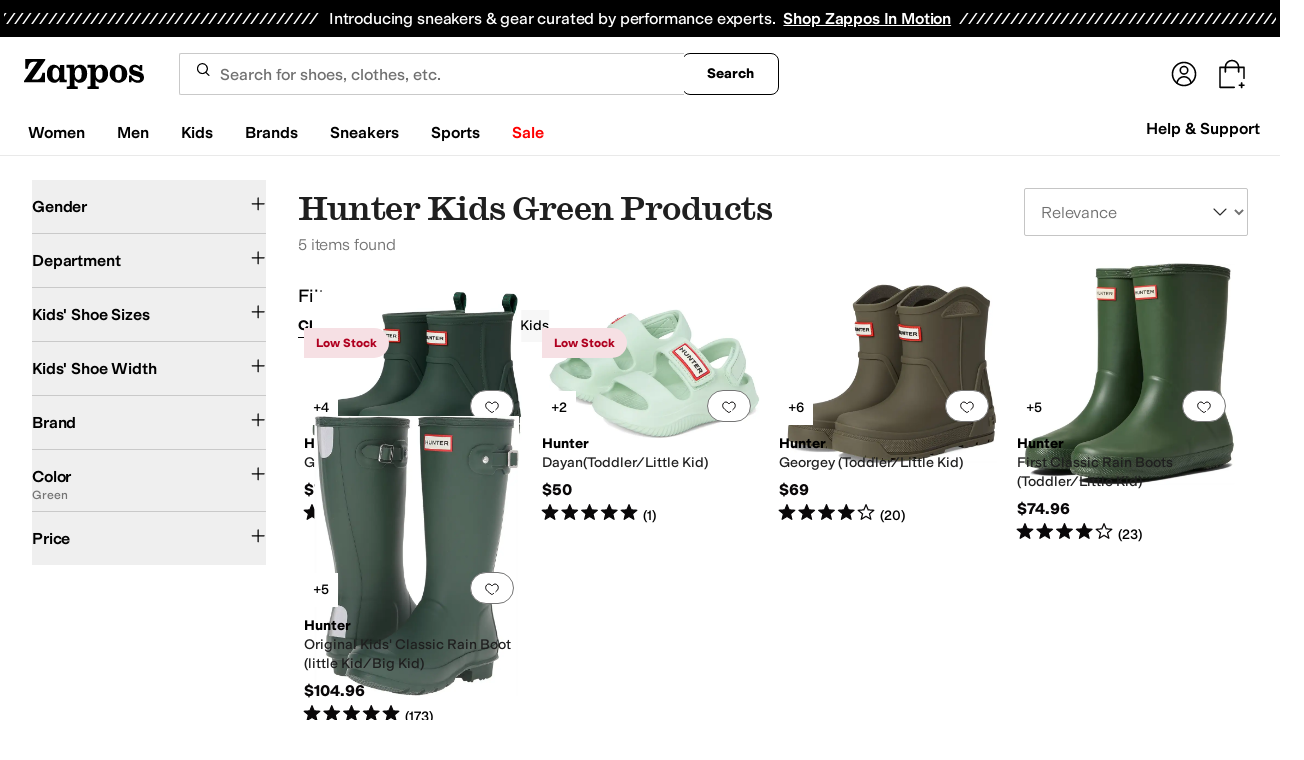

--- FILE ---
content_type: text/css
request_url: https://www.zappos.com/marty-assets/marty-zappos.app.f46ab88153b54755f0a4.css
body_size: 35140
content:
@media (min-width:1025px){.Xz-z{height:89%;margin-top:5%}}@media (max-width:1024px){.Xz-z{height:85%;margin-top:8%}}@media (max-width:650px){.Xz-z{height:86%;margin-top:6%}}@media (min-width:651px){.Yz-z{height:87%;margin-top:7%}}@media (max-width:1024px){.Yz-z{height:86%;margin-top:6%}}@media (min-width:651px){.Zz-z{height:92%;margin-top:3%}}@media (max-width:650px){.Zz-z{height:86%;margin-top:6%}}@media (min-width:1025px){._z-z{height:89%;margin-top:5%}}@media (max-width:1024px){._z-z{height:86%;margin-top:6%}}@media (min-width:1025px){.aA-z{height:92%;margin-top:3%}}@media (max-width:1024px){.aA-z{height:86%;margin-top:6%}}.Gt-z{background-color:#00000040;bottom:0;content:"";display:block;height:100%;left:0;opacity:1;position:fixed;right:0;top:0;transition:all .3s ease 0s;visibility:visible;width:100%;z-index:9998}.Ht-z{overflow:hidden}.It-z{background:#fff;border-radius:16px;box-shadow:2px 8px 16px 0 #0000001f;box-sizing:border-box;display:none;display:block;font-family:var(--m-fontBase,Open Sans,sans-serif);left:0;margin:auto;max-height:85vh;max-width:1023px;min-height:100px;overflow-y:auto;position:fixed;position:relative;right:0;top:50%;transform:translateY(-50%);width:100%;width:auto;z-index:9999}.It-z *,.It-z :after,.It-z :before{box-sizing:inherit}.It-z img{max-width:100%}@media (max-width:1024px){.It-z{margin:0 auto}}@media (max-width:650px){.It-z{overflow-y:auto;position:fixed}}.Jt-z{align-items:center;border-bottom:1px solid #ddd;display:flex;justify-content:space-between;margin-bottom:10px;padding:16px 16px 21px}.Jt-z h2{font:600 24px var(--m-fontBase,Open Sans,sans-serif);margin:0}@media (max-width:650px){.Jt-z h2{font-size:20px}}.Jt-z .Kt-z{min-height:44px;min-width:44px}.Lt-z{position:absolute;right:10px;top:10px;z-index:2}@keyframes Si-z{0%,20%{margin-top:-15px;opacity:0;padding-bottom:15px}to{margin-top:0;opacity:1;padding-bottom:0}}.Ri-z{animation:Si-z 1s ease}.Ti-z{border-radius:4px;max-width:500px;pointer-events:auto}.Ui-z{background:#f5f5f5;display:flex;justify-content:flex-end;padding:10px}.Vi-z{text-align:left}.Vi-z .Wi-z{padding:16px}.Vi-z .Xi-z{display:flex;flex-basis:100%}.Vi-z .Xi-z>div:first-child{align-self:center;flex-shrink:1}.Vi-z .Xi-z label{display:flex;flex-grow:1}.Vi-z .Xi-z label:before{flex-shrink:0}.Vi-z .Xi-z label>div{margin-top:-4px}.Vi-z .Xi-z:not(:last-child){margin-bottom:32px}.Vi-z .Yi-z{font:400 16px var(--m-fontBase,Open Sans,sans-serif)}.Vi-z .Yi-z,.Vi-z .Zi-z{color:#1f1f1f;line-height:1.5}.Vi-z .Zi-z{color:#757575;font:400 14px var(--m-fontBase,Open Sans,sans-serif)}.Vi-z a{background-color:initial;border-width:0;border-bottom:1px solid #0000;color:var(--zapr-link-color,#003953);display:inline;font-size:100%;font:400 14px var(--m-fontBase,Open Sans,sans-serif);font-size:inherit;padding:0;text-decoration:none}.Vi-z a:hover{cursor:pointer}.Vi-z a:hover,.Vi-z a:visited{color:var(--zapr-link-color,#003953)}.Vi-z a:hover{border-color:var(--zapr-link-color,#003953)}html[data-marketplace=Zappos] .Vi-z a{border:none;color:#000;cursor:pointer;font-weight:400;text-decoration:underline;text-underline-offset:4px}html[data-marketplace=Zappos] .Vi-z a:visited{color:#17166c}html[data-marketplace=Zappos] .Vi-z a:hover{border:none;color:#210ef4;text-decoration:underline}html[data-marketplace=Zappos] .Vi-z a:focus{outline:1px solid #210ef4;text-decoration:underline}html[data-marketplace=Zappos] .Vi-z a:disabled{color:#b9b9b9}html[data-marketplace=Zappos]:where([data-theme=zapr25]) .Vi-z a:visited{color:var(--zapr-link-color)}html[data-marketplace=Zappos]:where([data-theme=zapr25]) .Vi-z a:hover:not(:disabled){color:var(--zapr-link-color);text-decoration-thickness:2px}html[data-marketplace=Zappos]:where([data-theme=zapr25]) .Vi-z a:focus{outline:none}html[data-marketplace=Zappos]:where([data-theme=zapr25]) .Vi-z a:focus-visible{outline:var(--focus-outline);outline-offset:var(--focus-outline-offset)}.Vi-z ._i-z{background:var(--zapr-link-color,#003953);border:2px solid var(--zapr-link-color,#003953);border-color:var(--zapr-link-color,#003953);border-radius:4px;color:#fff;cursor:pointer;font:700 14px/120% var(--m-fontBase,Open Sans,sans-serif);padding:12px 24px;text-align:center;text-decoration:none;text-transform:uppercase;touch-action:manipulation;transition:all .3s ease 0s;-webkit-user-select:none;user-select:none}html[data-marketplace=Zappos]:where([data-theme=zapr25]) .Vi-z ._i-z{border-color:#000}.Vi-z ._i-z:hover{background:#210ef4;border-color:#210ef4;color:#fff}.Vi-z ._i-z.aj-z,.Vi-z ._i-z[disabled]{background:#f5f5f5;border-color:#ddd;box-shadow:none;color:#b0b0b0;cursor:not-allowed}html[data-marketplace=Zappos] .Vi-z ._i-z.aj-z,html[data-marketplace=Zappos] .Vi-z ._i-z[disabled]{color:#fff}html[data-marketplace=Zappos] .Vi-z ._i-z{border-radius:8px;border-width:1px;outline-offset:-1px;text-transform:none}html[data-marketplace=Zappos]:where([data-theme=zapr25]) .Vi-z ._i-z{border-width:1px;outline-offset:inherit}html[data-marketplace=Zappos] .Vi-z ._i-z{background-color:#000;border:none;color:#fff}@media (hover:hover){html[data-marketplace=Zappos] .Vi-z ._i-z:hover{background-color:#210ef4;border:none;color:#fff}}html[data-marketplace=Zappos] .Vi-z ._i-z:focus{outline:2px solid #210ef4}html[data-marketplace=Zappos] .Vi-z ._i-z:disabled{background-color:#b9b9b9}html[data-marketplace=Zappos]:where([data-theme=zapr25]) .Vi-z ._i-z{background:#000;border:1px solid #000;border-radius:2px;color:#fff;font-family:modern-gothic-web,modern-gothic-fallback,system-ui,-apple-system,sans-serif,Apple Color Emoji,Segoe UI Emoji,Segoe UI Symbol,Noto Color Emoji;font-size:14px;font-weight:500;letter-spacing:.05em;text-transform:uppercase;transition:.2s ease-out}@media (hover:hover){html[data-marketplace=Zappos]:where([data-theme=zapr25]) .Vi-z ._i-z:hover{background:#2b2b2b;border:1px solid #000;color:#fff}}html[data-marketplace=Zappos]:where([data-theme=zapr25]) .Vi-z ._i-z:active{background:#757575}html[data-marketplace=Zappos]:where([data-theme=zapr25]) .Vi-z ._i-z:disabled{background:#e0e0e0;border:1px solid #0000;color:#a2a2a2}html[data-marketplace=Zappos]:where([data-theme=zapr25]) .Vi-z ._i-z:focus{outline:none}html[data-marketplace=Zappos]:where([data-theme=zapr25]) .Vi-z ._i-z:focus-visible{outline:var(--focus-outline);outline-offset:var(--focus-outline-offset)}.Vi-z input[type=checkbox]{box-sizing:border-box;opacity:0;position:absolute;width:auto}.Vi-z input[type=checkbox]+label{cursor:pointer;line-height:1;margin-right:14px;padding:0;position:relative;vertical-align:middle}html[data-marketplace=Zappos]:where([data-theme=zapr25]) .Vi-z input[type=checkbox]+label{color:#454545}.Vi-z input[type=checkbox]+label:after,.Vi-z input[type=checkbox]+label:before{box-sizing:initial}.Vi-z input[type=checkbox]+label:before{background:#fff;border:2px solid #707070;border-radius:2px;content:"";display:inline-block;flex:0 0 auto;height:18px;margin-right:10px;transition:all .3s ease 0s;vertical-align:middle;width:18px}html[data-marketplace=Zappos] .Vi-z input[type=checkbox]+label:before{border-color:#000;border-radius:4px;border-width:1px}html[data-marketplace=Zappos]:where([data-theme=zapr25]) .Vi-z input[type=checkbox]+label:before{border-color:#000;border-radius:2px}html[data-marketplace=Zappos]:where([data-theme=zapr25]) .Vi-z input[type=checkbox]:hover+label:before{background-color:#f7f7f7;border-color:#000}.Vi-z input[type=checkbox]:checked+label:before{background:#210ef4;border-color:#210ef4}html[data-marketplace=Zappos] .Vi-z input[type=checkbox]:checked+label:before{background-color:#210ef4;border-color:#210ef4}html[data-marketplace=Zappos]:where([data-theme=zapr25]) .Vi-z input[type=checkbox]:checked+label:before{background-color:#000;border-color:#000}.Vi-z input[type=checkbox]:active:not(:checked):not(:disabled):not(.aj-z)+label:before{border-color:#210ef4}html[data-marketplace=Zappos] .Vi-z input[type=checkbox]:active:not(:checked):not(:disabled):not(.aj-z)+label:before{border-color:#000}.Vi-z input[type=checkbox]:active:checked+label:before{background:#4333f6;border-color:#4333f6}html[data-marketplace=Zappos] .Vi-z input[type=checkbox]:active:checked+label:before{background-color:#4333f6;border-color:#4333f6}html[data-marketplace=Zappos]:where([data-theme=zapr25]) .Vi-z input[type=checkbox]:active:checked+label:before{background-color:#ffe337;border-color:#000}.Vi-z input[type=checkbox]:focus+label:before{outline:2px solid #210ef4;outline-offset:1px;transition:outline 0s!important;z-index:0}html[data-marketplace=Zappos] .Vi-z input[type=checkbox]:focus+label:before{outline-style:solid}:where(html[data-marketplace=Zappos][data-theme=zapr25]) .Vi-z input[type=checkbox]:focus+label:before{outline-offset:var(--focus-outline-offset);outline-width:1px}html[data-marketplace=Zappos]:where([data-theme=zapr25]) .Vi-z input[type=checkbox]:focus+label:before{outline-style:solid}html[data-marketplace=Zappos] .Vi-z input[type=checkbox]:focus+label:before{outline-color:#210ef4}html[data-marketplace=Zappos]:where([data-theme=zapr25]) .Vi-z input[type=checkbox]:focus+label:before{outline-color:var(--focus-outline-color)}.Vi-z input[type=checkbox].aj-z+label,.Vi-z input[type=checkbox]:disabled+label{color:#b0b0b0}.Vi-z input[type=checkbox].aj-z+label:before,.Vi-z input[type=checkbox]:disabled+label:before{border-color:#b0b0b0}html[data-marketplace=Zappos] .Vi-z input[type=checkbox].aj-z+label:before,html[data-marketplace=Zappos] .Vi-z input[type=checkbox]:disabled+label:before{background-color:#f7f7f7;border-color:#757575}.Vi-z input[type=checkbox]:checked+label:after{background:#0000;border-bottom:2px solid #fff;border-right:2px solid #fff;content:"";height:7px;left:7px;position:absolute;top:4.5px;transform:rotate(45deg);width:3px}html[data-marketplace=Zappos]:where([data-theme=zapr25]) .Vi-z input[type=checkbox]:checked+label:after{border-bottom-width:1.5px;border-color:#fff;border-right-width:1.5px;left:8px;top:5px}.Nj-z{color:var(--color-text-text-primary);font-size:16px;font-weight:600;margin-bottom:18px}html[data-marketplace=Zappos]:where([data-theme=zapr25]) .Nj-z{font-size:18px;margin-bottom:16px}.Oj-z{column-gap:24px;display:flex;flex-direction:column;row-gap:8px}html[data-marketplace=Zappos]:where([data-theme=zapr25]) .Oj-z{row-gap:12px}.Oj-z a,.Oj-z a:visited{color:#1f1f1f;color:var(--color-text-text-link-default);display:inline-block;line-height:1.5;font:400 14px var(--m-fontBase,Open Sans,sans-serif);line-height:24px}.Oj-z a:hover,.Oj-z a:visited:hover{color:var(--color-text-text-link-hover);text-decoration:underline;text-underline-offset:4px}html[data-marketplace=Zappos]:where([data-theme=zapr25]) .Oj-z a,html[data-marketplace=Zappos]:where([data-theme=zapr25]) .Oj-z a:visited{color:#000;font-family:var(--font-family-sans);font-size:16px;letter-spacing:-.01em;line-height:135%}html[data-marketplace=Zappos]:where([data-theme=zapr25]) .Oj-z a:hover,html[data-marketplace=Zappos]:where([data-theme=zapr25]) .Oj-z a:visited:hover{color:#000}.on-z{align-items:center;box-sizing:initial;display:flex;position:relative;z-index:1}@media (max-width:1024px){.on-z{max-width:84%}}.on-z>.pn-z{align-items:center;display:flex;z-index:1}.on-z>.pn-z:focus>.qn-z,.on-z>.pn-z:hover>.qn-z{text-decoration:underline}.pn-z{display:flex}.pn-z,.pn-z:visited{color:#6b6b6b}.qn-z{display:none;font-size:12px;overflow-x:hidden;padding:0 8px;text-overflow:ellipsis;white-space:nowrap}@media (max-width:650px){.qn-z{display:none}}html[data-marketplace=Zappos] .qn-z{display:none}.nn-z{cursor:not-allowed}.nn-z:active{pointer-events:none}.AY-z{background-color:initial;border:0;color:var(--zapr-link-color,#003953);display:inline;display:flex;flex-direction:column;font-size:100%;font:400 14px var(--m-fontBase,Open Sans,sans-serif);isolation:isolate;padding:0;position:relative;text-decoration:none}.AY-z:hover{cursor:pointer}.AY-z:hover,.AY-z:visited{color:var(--zapr-link-color,#003953)}.AY-z:hover{border-color:var(--zapr-link-color,#003953)}html[data-marketplace=Zappos] .AY-z{border:none;color:#000;cursor:pointer;font-weight:400;text-decoration:underline;text-underline-offset:4px}html[data-marketplace=Zappos] .AY-z:visited{color:#17166c}html[data-marketplace=Zappos] .AY-z:hover{border:none;color:#210ef4;text-decoration:underline}html[data-marketplace=Zappos] .AY-z:focus{outline:1px solid #210ef4;text-decoration:underline}html[data-marketplace=Zappos] .AY-z:disabled{color:#b9b9b9}html[data-marketplace=Zappos]:where([data-theme=zapr25]) .AY-z:visited{color:var(--zapr-link-color)}html[data-marketplace=Zappos]:where([data-theme=zapr25]) .AY-z:hover:not(:disabled){color:var(--zapr-link-color);text-decoration-thickness:2px}html[data-marketplace=Zappos]:where([data-theme=zapr25]) .AY-z:focus{outline:none}html[data-marketplace=Zappos]:where([data-theme=zapr25]) .AY-z:focus-visible{outline:var(--focus-outline);outline-offset:var(--focus-outline-offset)}.AY-z:hover{border:0}.AY-z p{line-height:normal;margin:0}html[data-marketplace=Zappos] .AY-z,html[data-marketplace=Zappos] .AY-z:hover{text-decoration:none}.newNav .AY-z{margin:16px;width:calc(25% - 32px)}@media (max-width:1232px){.newNav .AY-z{width:calc(33.33333% - 32px)}}@media (max-width:1024px){.newNav .AY-z{width:calc(50% - 32px)}}.gn-z{width:100%}.hn-z{height:100%;position:relative}.in-z{height:-moz-fit-content;height:fit-content;width:-moz-fit-content;width:fit-content}.jn-z{animation:kn-z 1s linear infinite;border:4px solid var(--color-text-text-disabled);border-radius:50%;border-top:4px solid #210efa;display:none;height:40px;left:50%;position:absolute;top:50%;transform:translate(-50%,-50%);width:40px;z-index:1}html[data-marketplace=Zappos]:where([data-theme=zapr25]) .jn-z{border-color:#161616 #e0e0e0 #e0e0e0}@keyframes kn-z{0%{transform:translate(-50%,-50%) rotate(0deg)}to{transform:translate(-50%,-50%) rotate(1turn)}}.ln-z{object-fit:contain;transition:opacity 1s ease-in-out}.ln-z .mn-z{width:100%}.jF-z .lF-z,.jF-z .mF-z,.jF-z.kF-z .lF-z,.jF-z.kF-z .mF-z{align-items:center;display:flex;height:100%;left:50%;margin:0;max-height:100%;max-width:calc(100% - 16px);opacity:1;position:absolute;top:50%;transform:translate(-50%,-50%);transition:opacity .5s ease;width:100%;z-index:-1}.jF-z .lF-z,.jF-z.kF-z .mF-z{opacity:0}.jF-z,.jF-z figure{position:relative}.jF-z figure{align-items:center;aspect-ratio:3/4;display:flex;justify-content:center;margin:0;text-align:center}.jF-z:not(.nF-z):before{background-color:#0000000a;bottom:0;content:"";left:0;pointer-events:none;position:absolute;right:0;top:0;z-index:1;z-index:auto}.jF-z span{align-items:center;display:flex;height:100%}.jF-z .lF-z{position:absolute}.jF-z .oF-z{height:100%;left:0;max-width:100%;top:0;transform:none;width:100%}html[data-marketplace=Zappos] .jF-z{margin-bottom:8px}.LY-z{color:var(--zapr-price-color,#035d59);line-height:1.7}html[data-marketplace=Zappos] .LY-z{font-size:16px;font-weight:600}html[data-marketplace=Zappos]:where([data-theme=zapr25]) .LY-z{color:#161616;font-family:var(--font-family-sans);font-size:16px;font-weight:700;letter-spacing:-.01em;line-height:135%}.MY-z .LY-z{color:#ce144b}html[data-marketplace=Zappos] .MY-z .LY-z{color:#210ef4}html[data-marketplace=Zappos]:where([data-theme=zapr25]) .MY-z .LY-z{color:#161616;color:#d12114;font-family:var(--font-family-sans);font-size:16px;font-weight:700;letter-spacing:-.01em;line-height:135%}.MY-z .NY-z{color:#1f1f1f;color:#707070;line-height:1.5;font:400 12px var(--m-fontBase,Open Sans,sans-serif);margin-left:8px}html[data-marketplace=Zappos] .MY-z .NY-z{text-decoration:line-through}html[data-marketplace=Zappos]:where([data-theme=zapr25]) .MY-z .NY-z{color:#161616;color:#454545;font-family:var(--font-family-sans);font-size:16px;font-weight:400;letter-spacing:-.01em;line-height:135%}html[data-marketplace=Zappos]:where([data-theme=zapr25]) .MY-z .NY-z .OY-z{color:inherit}@media (max-width:650px){.MY-z .PY-z{display:none}}html[data-marketplace=Zappos] .MY-z .PY-z{display:none}@media (max-width:650px){.MY-z .OY-z{text-decoration:line-through}}html[data-marketplace=Zappos]:where([data-theme=zapr25]) .MY-z .OY-z{color:#161616;color:#a2a2a2;font-family:var(--font-family-sans);font-size:14px;font-weight:400;letter-spacing:-.01em;line-height:135%}.MY-z .QY-z{color:#1f1f1f;color:#210ef4;line-height:1.5;font:400 12px var(--m-fontBase,Open Sans,sans-serif);margin-left:4px}html[data-marketplace=Zappos]:where([data-theme=zapr25]) .MY-z .QY-z{color:#161616;color:#d12114;font-family:var(--font-family-sans);font-size:14px;font-weight:400;letter-spacing:-.01em;line-height:135%}html[data-marketplace=Zappos] .MY-z{align-items:baseline;display:flex;flex-wrap:wrap}.OK-z[data-star-rating="1"]{background-image:url(https://m.media-amazon.com/images/G/01/zappos/melody/melody-sprite.2021.09.16._TTH_.svg);background-position:-78px -252px;background-repeat:no-repeat;height:18px;transform:scale(1.04);width:95px}html[data-marketplace=Zappos] .OK-z[data-star-rating="1"]{background-position-x:-75px}.OK-z[data-star-rating="2"]{background-image:url(https://m.media-amazon.com/images/G/01/zappos/melody/melody-sprite.2021.09.16._TTH_.svg);background-position:-59px -252px;background-repeat:no-repeat;height:18px;transform:scale(1.04);width:95px}html[data-marketplace=Zappos] .OK-z[data-star-rating="2"]{background-position-x:-56px}.OK-z[data-star-rating="3"]{background-image:url(https://m.media-amazon.com/images/G/01/zappos/melody/melody-sprite.2021.09.16._TTH_.svg);background-position:-40px -252px;background-repeat:no-repeat;height:18px;transform:scale(1.04);width:95px}html[data-marketplace=Zappos] .OK-z[data-star-rating="3"]{background-position-x:-37px}.OK-z[data-star-rating="4"]{background-image:url(https://m.media-amazon.com/images/G/01/zappos/melody/melody-sprite.2021.09.16._TTH_.svg);background-position:-21px -252px;background-repeat:no-repeat;height:18px;transform:scale(1.04);width:95px}html[data-marketplace=Zappos] .OK-z[data-star-rating="4"]{background-position-x:-18px}.OK-z[data-star-rating="5"]{background-image:url(https://m.media-amazon.com/images/G/01/zappos/melody/melody-sprite.2021.09.16._TTH_.svg);background-position:-2px -252px;background-repeat:no-repeat;height:18px;transform:scale(1.04);width:95px}html[data-marketplace=Zappos] .OK-z[data-star-rating="5"]{background-position-x:1px}.OK-z[data-star-rating]{box-sizing:initial;display:inline-block;margin-right:6px}@media (max-width:650px){.OK-z[data-star-rating]{display:block}}.OK-z[data-star-rating] .PK-z{display:none}html[data-marketplace=Zappos] .OK-z[data-star-rating]{background-image:url(/marty-assets/star-sprite.d2a007f6eac9cab37f5eaa9dbe94f60d.svg);background-position-y:1px}@media (max-width:650px){html[data-marketplace=Zappos] .OK-z[data-star-rating]{display:inline-block}}.QK-z{position:relative}html[data-marketplace=Zappos] .QK-z{text-decoration:none;top:-1.5px}.RK-z{margin-right:10px}.SK-z{--barWidth:calc(100% - 65px);background-color:#d5d9d9;background-image:linear-gradient(to right,#404040 var(--barPercentage),#0000 1px);display:inline-block;height:12px;width:var(--barWidth)}.TB-z{cursor:pointer;display:none;height:100%;left:0;position:fixed;top:0;width:100%}@media (max-width:1024px){.UB-z{display:block}}.VB-z{display:flex}.VB-z .WB-z{left:50%;min-width:320px;position:absolute;transform:translate(-50%,-50%);z-index:3}.XB-z{display:inline-flex;position:relative}@media (max-width:1024px){.XB-z{cursor:pointer}}.YB-z{background:#fff;border:1px solid #ccc;border-radius:4px;box-shadow:0 0 4px #0000004d;left:50%;margin-top:11px;max-width:420px;min-width:200px;padding:0 5px 4px;position:absolute;top:100%;transform:translateX(-50%);z-index:10}.YB-z img{border:0;padding:0}.YB-z.ZB-z{left:5%;margin-top:0;max-width:90%;top:0;transform:none;width:90%}.YB-z.ZB-z ._B-z:after{display:none}._B-z{background-color:#fff;border-radius:4px;padding:14px 10px 10px}._B-z:after{content:"";height:10px;left:50%;margin-left:-5px;position:absolute;top:40%;transform:rotate(45deg);width:10px;z-index:-1}._B-z:after,.aC-z{background:#fff;box-shadow:0 0 4px #0000004d}.aC-z{border:1px solid #ccc;border-radius:4px;bottom:100%;margin:0 0 15px;max-width:485px;min-width:0;padding:10px;top:auto;width:140px}.aC-z ._B-z{padding:0}.aC-z ._B-z:after{content:normal}.bC-z{margin-top:0;transform:translate(-150%,-50%)}.bC-z ._B-z:after{box-shadow:2px -2px 4px #0000004d;left:100%}.cC-z{margin-top:0;transform:translate(50%,-50%)}.cC-z ._B-z:after{box-shadow:-2px 2px 4px #0000004d;left:0}.dC-z{margin-top:0;transform:translate(-50%,10%)}.dC-z ._B-z:after{box-shadow:-2px 2px 4px #0000004d;position:absolute;top:-5px}.eC-z{transform:translateX(-20%)}.eC-z ._B-z:after{left:20%}.fC-z{background-color:inherit;border:none;color:inherit;font:inherit}.fC-z:hover{cursor:pointer}.mY-z{color:#1f1f1f;line-height:1.5;font:400 12px var(--m-fontBase,Open Sans,sans-serif);padding:2px 4px;position:absolute;z-index:1}html[data-marketplace=Zappos] .mY-z{align-items:center;background-color:#fff;border-radius:0;border-width:0;color:#757575;display:flex;padding:8px 12px;top:16px}@media (max-width:650px){html[data-marketplace=Zappos] .mY-z{padding:4px 8px;top:10px}}.nY-z{display:inline-block;margin-right:5px;transform:translate(5px,-1px);z-index:26}.oY-z{color:#1f1f1f;line-height:1.5;font:400 12px var(--m-fontBase,Open Sans,sans-serif);min-width:250px}@media (max-width:1024px){.oY-z{background:#fff;border:1px solid #ccc;border-radius:4px;box-shadow:0 0 4px #0000004d;display:none;left:50%;margin-top:11px;max-width:420px;min-width:200px;padding:0 5px 4px;position:absolute;top:100%}.oY-z img{border:0;padding:0}}.mY-z{background:#f4f4f4;border-radius:4px;color:#000}.mY-z:not(.pY-z){left:4px;top:4px}.mY-z.pY-z{left:16px;top:16px}@media (max-width:650px){.mY-z.pY-z{left:10px;top:10px}}.rY-z{background:#fff;right:0;top:4px}.rY-z,.rY-z:before{border-bottom-left-radius:8px;border-top-left-radius:8px;position:absolute}.rY-z:before{background:#0000000a;content:"";height:100%;left:0;pointer-events:none;top:0;width:100%;z-index:3}.rY-z button{color:#1f1f1f;line-height:1.5;font:400 14px var(--m-fontBase,Open Sans,sans-serif);margin:0 12px;right:0;top:0;width:50px}html[data-marketplace=Zappos] .rY-z{background:unset;border-radius:unset}.sY-z{top:0}.sY-z:before{height:auto}.tY-z{top:0}.uY-z{background:#0000;border:none;color:#707070;cursor:pointer;display:block;font-size:16px;height:44px;max-width:100px;min-width:44px;overflow:hidden;padding:0;position:relative;text-align:left;text-indent:22px;width:100%;z-index:2}@media (max-width:650px){.uY-z{margin-top:.75em}}.uY-z:before{background-image:url(https://m.media-amazon.com/images/G/01/zappos/melody/melody-sprite.2021.09.16._TTH_.svg);background-position:-4px -140px;background-repeat:no-repeat;border:none;content:"";cursor:pointer;display:block;height:14px;position:absolute;top:calc(50% - 6px);width:16px}@keyframes vY-z{0%{transform:scale(1)}50%{transform:scale(1.15)}to{transform:scale(1)}}@keyframes xY-z{0%{opacity:0;transform:scale(0)}50%{opacity:1}90%{transform:scale(1.15)}to{transform:scale(1)}}.uY-z:before:hover{animation:vY-z .6s infinite;outline:none}html[data-marketplace=Zappos] .uY-z:before{background-image:url(/marty-assets/heart.17f367bcdf3bb773b332fa8a0f378cf0.svg);background-position:50%}html[data-marketplace=Zappos]:where([data-theme=zapr25]) .uY-z:before{background-image:url(/marty-assets/heart-outline.019200416294bfeecb8241c621a6a21d.svg);background-size:cover;height:24px;top:calc(50% - 12px);width:24px}@media (max-width:650px){html[data-marketplace=Zappos]:where([data-theme=zapr25]) .uY-z:before{height:16px;top:calc(50% - 8px);width:16px}}.uY-z.wY-z:before{animation:xY-z .6s 1;background-image:url(https://m.media-amazon.com/images/G/01/zappos/melody/melody-sprite.2021.09.16._TTH_.svg);background-position:-24px -140px;background-repeat:no-repeat;height:14px;transform:scale(1);transition:transform .3s ease 0s;width:16px}.uY-z.wY-z:before:focus,.uY-z.wY-z:before:hover{transform:scale(1.15)}html[data-marketplace=Zappos] .uY-z.wY-z:before{background-image:url(/marty-assets/heartFilled.75471d961f5f3baef20b164fb2a1dc42.svg);background-position:50%}html[data-marketplace=Zappos]:where([data-theme=zapr25]) .uY-z.wY-z:before{background-image:url(/marty-assets/heart-filled-red.67a14e19ea55b1466a616c5b5cee43c0.svg);background-size:cover;height:24px;top:calc(50% - 12px);width:24px}@media (max-width:650px){html[data-marketplace=Zappos]:where([data-theme=zapr25]) .uY-z.wY-z:before{height:16px;top:calc(50% - 8px);width:16px}}.uY-z:not(.wY-z):hover:before{animation:vY-z .6s infinite;outline:none}html[data-marketplace=Zappos] .uY-z:not(.wY-z):hover:before{filter:invert(1)}html[data-marketplace=Zappos]:where([data-theme=zapr25]) .uY-z:not(.wY-z):hover:before{filter:none}@media (max-width:650px){.uY-z{margin:0}}button.yY-z{background-color:#fff;border-bottom-left-radius:8px;height:auto;margin:0;padding:4px;width:auto;z-index:4}html[data-marketplace=Zappos] button.yY-z{align-items:center;border:1px solid #757575;border-radius:80px;display:flex;height:32px;justify-content:center;margin:16px 16px 0 0;padding:4px 12px;width:44px}html[data-marketplace=Zappos] button.yY-z.wY-z,html[data-marketplace=Zappos] button.yY-z:hover{background-color:#210ef4}html[data-marketplace=Zappos]:where([data-theme=zapr25]) button.yY-z{background:#f7f7f7;border:none;height:32px;width:32px}@media (max-width:650px){html[data-marketplace=Zappos]:where([data-theme=zapr25]) button.yY-z{background:#f7f7f7;height:24px;margin:10px 10px 0 0;width:24px}}html[data-marketplace=Zappos]:where([data-theme=zapr25]) button.yY-z.wY-z{background:#f7f7f7}html[data-marketplace=Zappos]:where([data-theme=zapr25]) button.yY-z:hover{background:#f7f7f7}button.zY-z{height:26px;margin:0;width:26px}button.zY-z.uY-z{background-color:#fff;border-bottom-left-radius:8px;min-width:26px;z-index:4}p.qY-z{background:#fcf3f6;bottom:0;color:#1f1f1f;color:#ce144b;line-height:1.5;font:400 12px var(--m-fontBase,Open Sans,sans-serif);font-weight:700;left:0;padding:2px 6px;position:absolute}html[data-marketplace=Zappos] p.qY-z{background-color:#f6e0e4;border-radius:0 40px 40px 0;color:#b00020;margin-bottom:16px;padding:8px 12px}html[data-marketplace=Zappos]:where([data-theme=zapr25]) p.qY-z{background-color:#f7f7f7;border-radius:0;color:#d12114;margin-bottom:0}@media (max-width:650px){html[data-marketplace=Zappos]:where([data-theme=zapr25]) p.qY-z{padding:4px 8px}}.gC-z,.hC-z{height:20%;left:0;position:absolute;width:100%}.iC-z,.jC-z{color:#1f1f1f;line-height:1.5;font:400 12px var(--m-fontBase,Open Sans,sans-serif);font-weight:700;left:16px;padding:2px 6px;position:absolute;top:16px;z-index:0}html[data-marketplace=Zappos] .iC-z,html[data-marketplace=Zappos] .jC-z{align-items:center;border:1px solid #757575;border-radius:80px;display:flex;height:32px;padding:0 12px;top:16px}.kC-z{display:flex;flex-direction:inherit;height:100%;left:0;overflow:hidden;position:absolute;text-indent:-999999px;top:0;width:100%;z-index:1}.kC-z:focus~.lC-z .mC-z .nC-z,.kC-z:focus~.lC-z .mC-z .oC-z,.kC-z:focus~.lC-z .mC-z .pC-z,.kC-z:hover~.lC-z .mC-z .nC-z,.kC-z:hover~.lC-z .mC-z .oC-z,.kC-z:hover~.lC-z .mC-z .pC-z{color:var(--zapr-link-hover,#210ef4);text-decoration:underline}html[data-marketplace=Zappos] .kC-z:focus~.lC-z .mC-z .nC-z,html[data-marketplace=Zappos] .kC-z:focus~.lC-z .mC-z .oC-z,html[data-marketplace=Zappos] .kC-z:focus~.lC-z .mC-z .pC-z,html[data-marketplace=Zappos] .kC-z:hover~.lC-z .mC-z .nC-z,html[data-marketplace=Zappos] .kC-z:hover~.lC-z .mC-z .oC-z,html[data-marketplace=Zappos] .kC-z:hover~.lC-z .mC-z .pC-z{color:#000}.nC-z,.oC-z,.pC-z{line-height:1.7;max-width:100%;overflow:hidden;text-overflow:ellipsis;white-space:nowrap}html[data-marketplace=Zappos] .nC-z,html[data-marketplace=Zappos] .oC-z,html[data-marketplace=Zappos] .pC-z{line-height:140%}.nC-z{font-weight:700;width:calc(100% - 32px)}html[data-marketplace=Zappos]:where([data-theme=zapr25]) .nC-z{color:#161616;font-family:var(--font-family-sans);font-size:16px;font-weight:700;letter-spacing:-.01em;line-height:135%}.oC-z,.pC-z{color:#1f1f1f}html[data-marketplace=Zappos] .oC-z,html[data-marketplace=Zappos] .pC-z{-webkit-line-clamp:2;-webkit-box-orient:vertical;display:-webkit-box;margin-bottom:4px;overflow:hidden;text-overflow:ellipsis;white-space:normal}html[data-marketplace=Zappos]:where([data-theme=zapr25]) .oC-z,html[data-marketplace=Zappos]:where([data-theme=zapr25]) .pC-z{color:#161616;font-family:var(--font-family-sans);font-size:16px;font-weight:400;letter-spacing:-.01em;line-height:135%}.lC-z{width:100%}.mC-z{position:relative}.mC-z.qC-z{display:block;z-index:2}.mC-z.qC-z:focus .nC-z,.mC-z.qC-z:focus .oC-z,.mC-z.qC-z:focus .pC-z,.mC-z.qC-z:hover .nC-z,.mC-z.qC-z:hover .oC-z,.mC-z.qC-z:hover .pC-z{color:var(--zapr-link-hover,#210ef4);text-decoration:underline}.mC-z .rC-z,.mC-z dt{overflow:hidden;position:absolute;text-indent:-9999px}@media (max-width:450px){.mC-z .sC-z{display:block}}@media (max-width:767px){.tC-z{border:none;display:block;width:100%}}.jC-z{background:#fff;color:#000;font-weight:400}.uC-z{bottom:0;left:16px;position:absolute}.hC-z{top:0}.gC-z{bottom:0}@media (min-width:1025px){.vC-z{width:83%}}.wC-z{align-items:center;background-color:#00000080;border-top-right-radius:20px;bottom:0;color:#1f1f1f;color:#fff;display:flex;line-height:1.5;font:400 14px var(--m-fontBase,Open Sans,sans-serif);font-weight:700;left:0;padding:16px;position:absolute}.wC-z:before{content:url(/marty-assets/tagIconWhite.98a57fdd6b52f9761f097c92bc366f6b.svg);height:24px;margin-right:8px;width:24px}@media (max-width:650px){.wC-z{border-top-right-radius:12px;padding:8px}}.xC-z{margin:6px;width:calc(25% - 12px)}@media (max-width:1232px){.xC-z{width:calc(33.33333% - 12px)}}@media (max-width:1024px){.xC-z{width:calc(50% - 12px)}}.yC-z{border:1px solid #888;border-radius:100px;cursor:auto;font-weight:600;position:absolute;right:12px;top:12px;z-index:1}.zC-z{cursor:not-allowed}.zC-z:active{pointer-events:none}.AC-z{align-items:center;display:flex;justify-content:left;margin:8px 0;min-height:52px;position:relative;white-space:nowrap;z-index:3}html[data-marketplace=Zappos] .AC-z{margin:0}.kA-z{justify-content:left;margin:8px 0;min-height:52px;position:relative;white-space:nowrap;z-index:3}.kA-z,.kA-z .lA-z{align-items:center;display:flex}.kA-z .lA-z{margin:0;padding:0;width:100%}.kA-z .lA-z .mA-z{align-items:center;background:#fff;display:flex;height:var(--color-swatch-size);justify-content:center;width:var(--color-swatch-size)}.kA-z .lA-z .mA-z,.kA-z .lA-z .nA-z{padding:var(--color-swatch-y-padding) var(--color-swatch-x-padding)}.kA-z .lA-z .nA-z{background:none;border:none;border-radius:50%;position:relative}.kA-z .lA-z .nA-z a,.kA-z .lA-z .nA-z img,.kA-z .lA-z .nA-z span{border:2px solid #dbdbdb;border-radius:50%;box-sizing:border-box;cursor:pointer;display:inline-block;height:var(--color-swatch-size);padding:0;text-align:center;width:var(--color-swatch-size)}.kA-z .lA-z .nA-z a.oA-z,.kA-z .lA-z .nA-z img.oA-z,.kA-z .lA-z .nA-z span.oA-z{border-color:var(--zapr-link-hover,#005b94)}html[data-marketplace=Zappos] .kA-z .lA-z .nA-z a,html[data-marketplace=Zappos] .kA-z .lA-z .nA-z img,html[data-marketplace=Zappos] .kA-z .lA-z .nA-z span{border:none}html[data-marketplace=Zappos] .kA-z .lA-z .nA-z a.oA-z,html[data-marketplace=Zappos] .kA-z .lA-z .nA-z img.oA-z,html[data-marketplace=Zappos] .kA-z .lA-z .nA-z span.oA-z{outline:1.5px solid #000;outline-offset:var(--focus-outline-offset)}html[data-marketplace=Zappos]:where([data-theme=zapr25]) .kA-z .lA-z .nA-z a,html[data-marketplace=Zappos]:where([data-theme=zapr25]) .kA-z .lA-z .nA-z img,html[data-marketplace=Zappos]:where([data-theme=zapr25]) .kA-z .lA-z .nA-z span{border:none}html[data-marketplace=Zappos]:where([data-theme=zapr25]) .kA-z .lA-z .nA-z a.oA-z,html[data-marketplace=Zappos]:where([data-theme=zapr25]) .kA-z .lA-z .nA-z img.oA-z,html[data-marketplace=Zappos]:where([data-theme=zapr25]) .kA-z .lA-z .nA-z span.oA-z{outline:2px solid #000;outline-offset:2px}.kA-z .lA-z .nA-z span.pA-z:before{content:"?";font-weight:700}.kA-z .lA-z .nA-z .qA-z{background:#fff;font-weight:700;line-height:calc(var(--color-swatch-size) - .3em)}.kA-z .lA-z .nA-z .qA-z:focus,.kA-z .lA-z .nA-z .qA-z:hover{border-color:var(--zapr-link-hover,#005b94)}html[data-marketplace=Zappos] .kA-z .lA-z .nA-z .qA-z{background:none;border:none;color:#000;font-weight:400;outline:none;text-align:left}html[data-marketplace=Zappos] .kA-z .lA-z .nA-z .qA-z.oA-z{outline:none}.kA-z .lA-z li,.kA-z .lA-z ul{flex-shrink:0}html[data-marketplace=Zappos] .kA-z{margin:0}.rA-z{height:89%;margin-top:4%}@media (max-width:1024px){.rA-z{height:86%;margin-top:6%}}@media (max-width:650px){.rA-z{height:82%;margin-top:7%}}.sA-z:hover{text-decoration:underline}.iA-z{background:var(--color-surface-surface-default-minimal);border-radius:8px;box-shadow:2px 8px 16px #0000001f;color:#1f1f1f;line-height:1.5;font:400 14px var(--m-fontBase,Open Sans,sans-serif);padding:8px 12px;z-index:9999}.jA-z{fill:var(--color-surface-surface-default-minimal)}@media (min-width:1025px){.Kj-z{height:88%;margin-top:6%}}@media (max-width:1024px){.Kj-z{height:86%;margin-top:7%}}@media (max-width:650px){.Kj-z{margin-top:5%}}.Lj-z{margin-bottom:48px;padding-left:20px}@media (min-width:767px) and (max-width:1024px){.Lj-z{padding:0 32px}}@media (min-width:768px){.Lj-z{padding:0 48px}}.Mj-z{margin:0 auto;max-width:1440px}.Ij-z{align-items:baseline;column-gap:12px;display:flex;flex-wrap:wrap;justify-content:space-between;row-gap:24px}.Ij-z a,.Ij-z a:visited{color:#1f1f1f;color:var(--color-text-text-link-default);line-height:1.5;font:400 14px var(--m-fontBase,Open Sans,sans-serif)}.Ij-z a:hover,.Ij-z a:visited:hover{color:var(--color-text-text-link-hover);text-decoration:underline;text-underline-offset:4px}.Jj-z{display:flex;flex-wrap:wrap;row-gap:24px}.li-z{background:#fff;left:0;margin:auto;max-width:550px;position:absolute;right:0;top:50%;transform:translateY(-50%);width:100%}.li-z,.li-z:focus{z-index:9999}.mi-z{color:#1f1f1f;line-height:1.5;font:400 14px var(--m-fontBase,Open Sans,sans-serif);padding:32px 16px}.mi-z a{background-color:initial;border-width:0;border-bottom:1px solid var(--zapr-link-color,#003953);color:var(--zapr-link-color,#003953);display:inline-block;font-size:100%;font:400 14px var(--m-fontBase,Open Sans,sans-serif);padding:0;text-decoration:none}.mi-z a:hover{cursor:pointer}.mi-z a:visited{color:var(--zapr-link-color,#003953)}.mi-z a:hover{border-color:#210ef4;color:#210ef4}html[data-marketplace=Zappos] .mi-z a{border:none;color:#000;cursor:pointer;font-weight:400;text-decoration:underline;text-underline-offset:4px}html[data-marketplace=Zappos] .mi-z a:visited{color:#17166c}html[data-marketplace=Zappos] .mi-z a:hover{border:none;color:#210ef4;text-decoration:underline}html[data-marketplace=Zappos] .mi-z a:focus{outline:1px solid #210ef4;text-decoration:underline}html[data-marketplace=Zappos] .mi-z a:disabled{color:#b9b9b9}html[data-marketplace=Zappos]:where([data-theme=zapr25]) .mi-z a:visited{color:var(--zapr-link-color)}html[data-marketplace=Zappos]:where([data-theme=zapr25]) .mi-z a:hover:not(:disabled){color:var(--zapr-link-color);text-decoration-thickness:2px}html[data-marketplace=Zappos]:where([data-theme=zapr25]) .mi-z a:focus{outline:none}html[data-marketplace=Zappos]:where([data-theme=zapr25]) .mi-z a:focus-visible{outline:var(--focus-outline);outline-offset:var(--focus-outline-offset)}.mi-z span{animation:ni-z .6s 1;background-image:url(https://m.media-amazon.com/images/G/01/zappos/melody/melody-sprite.2021.09.16._TTH_.svg);background-position:-24px -140px;background-repeat:no-repeat;display:inline-block;height:14px;margin-right:5px;overflow:hidden;text-indent:9999px;transform:scale(1);transition:transform .3s ease 0s;width:16px}@keyframes si-z{0%{transform:scale(1)}50%{transform:scale(1.15)}to{transform:scale(1)}}@keyframes ni-z{0%{opacity:0;transform:scale(0)}50%{opacity:1}90%{transform:scale(1.15)}to{transform:scale(1)}}.mi-z span:focus,.mi-z span:hover{transform:scale(1.15)}html[data-marketplace=Zappos] .mi-z{line-height:1.5}.oi-z{background:#ddd;padding:16px;text-align:right}.pi-z{background:var(--zapr-link-color,#003953);border:2px solid var(--zapr-link-color,#003953);border-color:var(--zapr-link-color,#003953);border-radius:4px;color:#fff;cursor:pointer;display:inline-block;font:700 14px/120% var(--m-fontBase,Open Sans,sans-serif);padding:12px 24px;text-align:center;text-decoration:none;text-transform:uppercase;touch-action:manipulation;transition:all .3s ease 0s;-webkit-user-select:none;user-select:none}html[data-marketplace=Zappos]:where([data-theme=zapr25]) .pi-z{border-color:#000}.pi-z:hover{background:#210ef4;border-color:#210ef4;color:#fff}.pi-z.qi-z,.pi-z[disabled]{background:#f5f5f5;border-color:#ddd;box-shadow:none;color:#b0b0b0;cursor:not-allowed}html[data-marketplace=Zappos] .pi-z.qi-z,html[data-marketplace=Zappos] .pi-z[disabled]{color:#fff}html[data-marketplace=Zappos] .pi-z{border-radius:8px;border-width:1px;outline-offset:-1px;text-transform:none}html[data-marketplace=Zappos]:where([data-theme=zapr25]) .pi-z{border-width:1px;outline-offset:inherit}html[data-marketplace=Zappos] .pi-z{background-color:#000;border:none;color:#fff}@media (hover:hover){html[data-marketplace=Zappos] .pi-z:hover{background-color:#210ef4;border:none;color:#fff}}html[data-marketplace=Zappos] .pi-z:focus{outline:2px solid #210ef4}html[data-marketplace=Zappos] .pi-z:disabled{background-color:#b9b9b9}html[data-marketplace=Zappos]:where([data-theme=zapr25]) .pi-z{background:#000;border:1px solid #000;border-radius:2px;color:#fff;font-family:modern-gothic-web,modern-gothic-fallback,system-ui,-apple-system,sans-serif,Apple Color Emoji,Segoe UI Emoji,Segoe UI Symbol,Noto Color Emoji;font-size:14px;font-weight:500;letter-spacing:.05em;text-transform:uppercase;transition:.2s ease-out}@media (hover:hover){html[data-marketplace=Zappos]:where([data-theme=zapr25]) .pi-z:hover{background:#2b2b2b;border:1px solid #000;color:#fff}}html[data-marketplace=Zappos]:where([data-theme=zapr25]) .pi-z:active{background:#757575}html[data-marketplace=Zappos]:where([data-theme=zapr25]) .pi-z:disabled{background:#e0e0e0;border:1px solid #0000;color:#a2a2a2}html[data-marketplace=Zappos]:where([data-theme=zapr25]) .pi-z:focus{outline:none}html[data-marketplace=Zappos]:where([data-theme=zapr25]) .pi-z:focus-visible{outline:var(--focus-outline);outline-offset:var(--focus-outline-offset)}html[data-marketplace=Zappos] .ri-z{background-image:url(/marty-assets/heartFilledBlack.62f594dcb4a2c54a6e935ec4cbada595.svg);background-position:0 0;background-size:auto;margin-bottom:-3px;margin-left:2px}.A-z{color:#1f1f1f;color:var(--color-text-text-primary);display:flex;flex-direction:column;line-height:1.5;font:400 14px var(--m-fontBase,Open Sans,sans-serif);max-width:1440px;row-gap:32px;width:100%}@media (max-width:650px){.A-z{row-gap:24px}}.A-z a:hover{text-decoration:underline;text-underline-offset:4px}.B-z{display:flex;flex-direction:column;row-gap:48px}@media (max-width:650px){.B-z{row-gap:24px}}.lj-z a{background-color:initial;border-width:0;border-bottom:1px solid var(--zapr-link-color,#003953);color:var(--zapr-link-color,#003953);display:inline-block;font-size:100%;font:400 14px var(--m-fontBase,Open Sans,sans-serif);padding:0;text-decoration:none}.lj-z a:hover{cursor:pointer}.lj-z a:visited{color:var(--zapr-link-color,#003953)}.lj-z a:hover{border-color:#210ef4;color:#210ef4}html[data-marketplace=Zappos] .lj-z a{border:none;color:#000;cursor:pointer;font-weight:400;text-decoration:underline;text-underline-offset:4px}html[data-marketplace=Zappos] .lj-z a:visited{color:#17166c}html[data-marketplace=Zappos] .lj-z a:hover{border:none;color:#210ef4;text-decoration:underline}html[data-marketplace=Zappos] .lj-z a:focus{outline:1px solid #210ef4;text-decoration:underline}html[data-marketplace=Zappos] .lj-z a:disabled{color:#b9b9b9}html[data-marketplace=Zappos]:where([data-theme=zapr25]) .lj-z a:visited{color:var(--zapr-link-color)}html[data-marketplace=Zappos]:where([data-theme=zapr25]) .lj-z a:hover:not(:disabled){color:var(--zapr-link-color);text-decoration-thickness:2px}html[data-marketplace=Zappos]:where([data-theme=zapr25]) .lj-z a:focus{outline:none}html[data-marketplace=Zappos]:where([data-theme=zapr25]) .lj-z a:focus-visible{outline:var(--focus-outline);outline-offset:var(--focus-outline-offset)}.lj-z a:not(:focus){clip:rect(0 0 0 0);clip:rect(0,0,0,0);border:0;height:1px;margin:-1px;overflow:hidden;padding:0;position:absolute;white-space:nowrap;width:1px}.aH-z{background-color:initial;border-width:0;border-bottom:2px solid #0000;color:var(--zapr-link-color,#003953);display:inline-block;font-size:100%;font:400 14px/2 var(--m-fontBase,Open Sans,sans-serif);font:600 16px var(--m-fontBase,Open Sans,sans-serif);padding:12px 16px;position:relative;text-decoration:none;transition:.25s ease-in-out;white-space:nowrap}.aH-z,.aH-z:hover{cursor:pointer}.aH-z:visited{color:var(--zapr-link-color,#003953)}.aH-z:hover{color:#000}.aH-z:hover,.aH-z[aria-expanded=true]{color:var(--zapr-link-color,#003953);text-decoration:none}html[data-marketplace=Zappos] .aH-z:hover,html[data-marketplace=Zappos] .aH-z[aria-expanded=true]{color:#210ef4}html[data-marketplace=Zappos]:where([data-theme=zapr25]) .aH-z:hover,html[data-marketplace=Zappos]:where([data-theme=zapr25]) .aH-z[aria-expanded=true]{color:#161616}.aH-z[aria-expanded]{padding:12px 16px 12px 12px}.aH-z[aria-expanded=true]:after,.aH-z[aria-expanded]:after{border:4px solid #0000;border-top-color:#ccc;content:"";display:inline-block;height:0;margin:10px 0 0 4px;position:absolute;transform:rotate(0deg);transform-origin:50% 25%;transition:.25s ease-in-out;width:0}.aH-z[aria-expanded=true]:after{opacity:1;transform:rotate(-180deg);transition:.25s ease-in;visibility:visible}.aH-z[aria-expanded=true]+.bH-z{max-height:9999em;padding-bottom:36px;padding-top:36px;transition:padding .25s ease-in-out,visibility .25s ease-in-out,max-height .25s cubic-bezier(1,0,1,0);visibility:visible;z-index:110}.aH-z[aria-expanded=true]+.bH-z>*{opacity:1;transform:translateY(0);transition:opacity .32s ease,transform .5s ease}.aH-z.cH-z:after{content:none}.aH-z.dH-z{color:#f4f4f4}.aH-z.dH-z:hover,.aH-z.dH-z[aria-expanded=true]{border-bottom:2px solid #fff;color:#fff}@media (max-width:650px){.eH-z:first-child>a{padding-left:0}}.fH-z{display:flex;margin:0 16px}@media (max-width:650px){.fH-z{margin:0;width:100%}}.bH-z{background:#fff;border:1px solid #ddd;display:block;margin-left:-24px;max-height:0;max-width:100vw;overflow:hidden;padding:0 48px;position:absolute;transition:padding .35s ease-in-out,border .35 ease-in-out,background-color .35 ease-in-out,visibility .35s ease-in-out,max-height .35s cubic-bezier(0,1,0,1);visibility:hidden;z-index:0}.bH-z>*{opacity:0;transform:translateY(-15px);transition:opacity .4s ease,transform .8s ease}.bH-z section{-moz-flex:0 1 auto;flex:0 1 auto;padding:0 24px 0 0;width:200px}.bH-z section:not(:last-of-type){margin-bottom:60px}@media (max-width:800px){.bH-z section:not(:last-of-type){margin-bottom:0}}.bH-z section:last-of-type{border-left:1px solid #ddd;padding-left:24px;padding-right:0}.bH-z>[data-close]{background:#0000;border:none;cursor:pointer;font-size:0;position:absolute;right:16px;top:16px}.bH-z>[data-close]:before{background-image:url(https://m.media-amazon.com/images/G/01/zappos/melody/melody-sprite.2021.09.16._TTH_.svg);background-position:-60px -5px;background-repeat:no-repeat;content:"";cursor:pointer;display:block;height:14px;width:14px}.bH-z .gH-z{color:#071726;font-size:20px}.hH-z{display:block;margin-left:-16px;position:static}.hH-z li{border-bottom:none}.hH-z a{background-color:initial;border-width:0;border-bottom:1px solid #0000;color:var(--zapr-link-color,#003953);display:inline-block;font-size:100%;font:400 14px/2 var(--m-fontBase,Open Sans,sans-serif);line-height:normal;margin:8px auto 0 16px;padding:0;text-decoration:none;transition:.25s ease-in-out}.hH-z a,.hH-z a:hover{cursor:pointer}.hH-z a:visited{color:var(--zapr-link-color,#003953)}.hH-z a:hover{border-bottom-color:var(--zapr-link-color,#003953);color:#000;color:var(--zapr-link-color,#003953);text-decoration:none}.gl-z{background:#fff;font-family:var(--m-fontBase,Open Sans,sans-serif);margin:0 auto;padding:12px 40px;position:relative;z-index:20}.hl-z{background-image:linear-gradient(90deg,#2d478d,#071726)}.il-z{max-width:100%}.il-z .jl-z{max-height:32px;vertical-align:middle}.kl-z{align-items:center;display:flex;margin:auto;max-width:1440px;min-height:42px;position:relative}@media (max-width:1024px){.kl-z{flex-wrap:wrap}}.ll-z{align-items:center;background-color:#062adb;border:none;border-radius:7px;color:#fff;display:none;justify-content:center;margin-left:auto;padding:12px 18px}@media (min-width:1025px){.ll-z{display:inline-block}}.mj-z{background-color:#e5f1f8;box-sizing:border-box;color:#1f1f1f;color:var(--zapr-link-color,#003953);display:flex;line-height:1.5;font:400 14px var(--m-fontBase,Open Sans,sans-serif);justify-content:center;margin:0 auto;max-width:100%;padding:6px;width:100%}.mj-z *,.mj-z :after,.mj-z :before{box-sizing:inherit}.mj-z img{max-width:100%}.mj-z a{background-color:initial;border-width:0;border-bottom:1px solid var(--zapr-link-color,#003953);color:var(--zapr-link-color,#003953);display:inline-block;font-size:100%;font:400 14px var(--m-fontBase,Open Sans,sans-serif);padding:0;text-decoration:none}.mj-z a:hover{cursor:pointer}.mj-z a:visited{color:var(--zapr-link-color,#003953)}.mj-z a:hover{border-color:#210ef4;color:#210ef4}html[data-marketplace=Zappos] .mj-z a{border:none;color:#000;cursor:pointer;font-weight:400;text-decoration:underline;text-underline-offset:4px}html[data-marketplace=Zappos] .mj-z a:visited{color:#17166c}html[data-marketplace=Zappos] .mj-z a:hover{border:none;color:#210ef4;text-decoration:underline}html[data-marketplace=Zappos] .mj-z a:focus{outline:1px solid #210ef4;text-decoration:underline}html[data-marketplace=Zappos] .mj-z a:disabled{color:#b9b9b9}html[data-marketplace=Zappos]:where([data-theme=zapr25]) .mj-z a:visited{color:var(--zapr-link-color)}html[data-marketplace=Zappos]:where([data-theme=zapr25]) .mj-z a:hover:not(:disabled){color:var(--zapr-link-color);text-decoration-thickness:2px}html[data-marketplace=Zappos]:where([data-theme=zapr25]) .mj-z a:focus{outline:none}html[data-marketplace=Zappos]:where([data-theme=zapr25]) .mj-z a:focus-visible{outline:var(--focus-outline);outline-offset:var(--focus-outline-offset)}.mj-z p{line-height:normal}html[data-marketplace=Zappos]:where([data-theme=zapr25]) .mj-z p{color:#161616;font-family:var(--font-family-sans);font-size:14px;font-weight:500;letter-spacing:-.01em;line-height:135%}.mj-z span{font-weight:700}html[data-marketplace=Zappos]:where([data-theme=zapr25]) .mj-z span{color:#161616;font-family:var(--font-family-sans);font-size:14px;font-weight:500;letter-spacing:-.01em;line-height:135%}.mj-z:before{background-image:url(https://m.media-amazon.com/images/G/01/zappos/melody/melody-sprite.2021.09.16._TTH_.svg);background-position:-150px -280px;background-repeat:no-repeat;content:" ";height:16px;margin-right:5px;width:17px}@media (max-width:650px){.mj-z:before{width:40px}}@media (max-width:1024px){.mj-z:before{width:20px}}html[data-marketplace=Zappos]:where([data-theme=zapr25]) .mj-z:before{background:none;display:none}html[data-marketplace=Zappos]:where([data-theme=zapr25]) .mj-z{background-color:#f7f7f7}.nj-z{margin-top:0}html[data-marketplace=Zappos]:where([data-theme=zapr25]) .nj-z{color:#161616;font-family:var(--font-family-sans);font-size:16px;font-weight:400;letter-spacing:-.01em;line-height:135%}.oj-z{max-width:1000px}.pj-z{min-height:32px}.qj-z{align-items:center;display:flex}.qj-z a{background-color:initial;border-width:0;border-bottom:1px solid var(--zapr-link-color,#003953);color:var(--zapr-link-color,#003953);display:inline-block;font-size:100%;font:400 14px var(--m-fontBase,Open Sans,sans-serif);height:18px;padding:0;text-decoration:none}.qj-z a:hover{cursor:pointer}.qj-z a:visited{color:var(--zapr-link-color,#003953)}.qj-z a:hover{border-color:#210ef4;color:#210ef4}html[data-marketplace=Zappos] .qj-z a{border:none;color:#000;cursor:pointer;font-weight:400;text-decoration:underline;text-underline-offset:4px}html[data-marketplace=Zappos] .qj-z a:visited{color:#17166c}html[data-marketplace=Zappos] .qj-z a:hover{border:none;color:#210ef4;text-decoration:underline}html[data-marketplace=Zappos] .qj-z a:focus{outline:1px solid #210ef4;text-decoration:underline}html[data-marketplace=Zappos] .qj-z a:disabled{color:#b9b9b9}html[data-marketplace=Zappos]:where([data-theme=zapr25]) .qj-z a:visited{color:var(--zapr-link-color)}html[data-marketplace=Zappos]:where([data-theme=zapr25]) .qj-z a:hover:not(:disabled){color:var(--zapr-link-color);text-decoration-thickness:2px}html[data-marketplace=Zappos]:where([data-theme=zapr25]) .qj-z a:focus{outline:none}html[data-marketplace=Zappos]:where([data-theme=zapr25]) .qj-z a:focus-visible{outline:var(--focus-outline);outline-offset:var(--focus-outline-offset)}.qj-z svg{flex-shrink:0}.qj-z p{padding-left:8px}.qj-z span{font-weight:700}._G-z{-moz-align-items:center;align-items:center;color:#fff;display:-moz-flex;display:flex;font:normal 16px var(--m-fontBase,Open Sans,sans-serif);margin-left:auto;padding-left:24px;white-space:normal}._G-z:hover{color:#c3e2ff}._G-z p{margin-right:5px}@media (max-width:910px){._G-z{display:none}}.Pj-z{position:relative;white-space:nowrap;z-index:25}.Pj-z .headerContainer{align-items:center;display:flex;margin:auto;max-width:1440px}.Pj-z .headerContainer .Qj-z,.Pj-z .headerContainer .Rj-z>a,.Pj-z .headerContainer>a{color:#000;font-size:16px;text-decoration:none}.Pj-z .headerContainer .Qj-z strong,.Pj-z .headerContainer .Rj-z>a strong,.Pj-z .headerContainer>a strong{font-weight:500}.Pj-z .headerContainer .Qj-z:active,.Pj-z .headerContainer .Qj-z[aria-expanded=true],.Pj-z .headerContainer .Rj-z>a:active,.Pj-z .headerContainer .Rj-z>a[aria-expanded=true],.Pj-z .headerContainer>a:active,.Pj-z .headerContainer>a[aria-expanded=true]{color:#000}@media (max-width:950px){.Pj-z .headerContainer .Rj-z>a{font-size:14px}}@media (max-width:800px){.Pj-z .headerContainer{display:none}}.Pj-z [href^="tel:"]{pointer-events:none}@media (max-width:800px){.Pj-z [href^="tel:"]{margin-left:auto;pointer-events:all}}.Pj-z p{line-height:20px}.Pj-z p,.Pj-z ul{margin:0}.Rj-z{position:relative}@media (max-width:750px){.Rj-z{border-right:none;white-space:normal}}.Rj-z>a{border-radius:2px;display:inline-flex;font-weight:500;padding:8px 12px;transition:.25s ease-in-out}@media (min-width:800px){.Rj-z>a{margin-bottom:8px;margin-right:-16px}}@media (max-width:950px) and (min-width:801px){.Rj-z>a{padding:6px 12px}}.Rj-z>a:hover,.Rj-z>a[aria-expanded=true]{background-color:#f1f1f1}.Rj-z>a[aria-expanded=true]:after{transform:rotate(-180deg)}.Rj-z>a[aria-expanded=true]+ul{max-height:9999em;transition:padding .25s ease-in-out,visibility .25s ease-in-out,max-height .25s cubic-bezier(1,0,1,0);visibility:visible}.Rj-z>a[aria-expanded=true]+ul>*{opacity:1;transform:translateY(0);transition:opacity .32s ease,transform .5s ease}@media (min-width:800px){.Rj-z>a[aria-expanded=true]+ul{left:-30px}}@media (max-width:950px) and (min-width:801px){.Rj-z>a[aria-expanded=true]+ul{left:-42px}}.Rj-z ul{background:#fff;border:none;border-radius:2px;box-shadow:2px 8px 16px #0000001f;display:flex;flex-direction:column;left:0;margin-left:0;max-height:0;min-width:160px;overflow:hidden;padding:16px 0;position:absolute;row-gap:8px;text-align:left;top:100%;transition:padding .35s ease-in-out,border .35 ease-in-out,background-color .35 ease-in-out,visibility .35s ease-in-out,max-height .35s cubic-bezier(0,1,0,1);visibility:hidden;z-index:100}.Rj-z ul>*{opacity:0;transform:translateY(-15px);transition:opacity .4s ease,transform .8s ease}.Rj-z ul li{display:block;list-style-type:none;margin-left:0}.Rj-z ul a{background-color:initial;border-width:0;border-bottom:1px solid #0000;color:var(--zapr-link-color,#003953);display:inline-block;font-size:100%;font:400 14px/2 var(--m-fontBase,Open Sans,sans-serif);line-height:normal;margin:8px auto;padding:0;text-decoration:none;transition:.25s ease-in-out}.Rj-z ul a,.Rj-z ul a:hover{cursor:pointer}.Rj-z ul a:visited{color:var(--zapr-link-color,#003953)}.Rj-z ul a:hover{border-bottom-color:var(--zapr-link-color,#003953);color:#000;color:var(--zapr-link-color,#003953);text-decoration:none}.Rj-z ul :focus{outline:2px solid #210ef4;outline-offset:1px;transition:outline 0s!important;z-index:1}html[data-marketplace=Zappos] .Rj-z ul :focus{outline-style:solid}:where(html[data-marketplace=Zappos][data-theme=zapr25]) .Rj-z ul :focus{outline-offset:var(--focus-outline-offset);outline-width:1px}html[data-marketplace=Zappos]:where([data-theme=zapr25]) .Rj-z ul :focus{outline-style:solid}html[data-marketplace=Zappos] .Rj-z ul :focus{outline-color:#210ef4}html[data-marketplace=Zappos]:where([data-theme=zapr25]) .Rj-z ul :focus{outline-color:var(--focus-outline-color)}.Rj-z ul :focus:not(:focus-visible){outline:0}.Rj-z ul :focus-visible{outline:2px solid #210ef4;outline-offset:1px;transition:outline 0s!important;z-index:1}html[data-marketplace=Zappos] .Rj-z ul :focus-visible{outline-style:solid}:where(html[data-marketplace=Zappos][data-theme=zapr25]) .Rj-z ul :focus-visible{outline-offset:var(--focus-outline-offset);outline-width:1px}html[data-marketplace=Zappos]:where([data-theme=zapr25]) .Rj-z ul :focus-visible{outline-style:solid}html[data-marketplace=Zappos] .Rj-z ul :focus-visible{outline-color:#210ef4}html[data-marketplace=Zappos]:where([data-theme=zapr25]) .Rj-z ul :focus-visible{outline-color:var(--focus-outline-color)}.Rj-z ul a{border:none;display:block;font-size:15px;font-weight:400;margin:0;padding:4px 20px}.Rj-z ul a:hover{background:var(--color-surface-surface-default-subtle)}.Qj-z a{color:#fff;line-height:normal}@media (max-width:750px){.Qj-z span{display:none}}@media (max-width:800px){.Qj-z{margin-left:auto}.Qj-z [href^="tel:"]{font-size:0}.Qj-z [href^="tel:"] strong{font-size:16px}}.hfHeaderNav{margin-left:4px;overscroll-behavior:contain;position:relative}@media (max-width:800px){.hfHeaderNav{background-color:#fff;height:100%;height:100dvh;overflow-y:auto;position:fixed;right:0;top:0;transform:none;transition:.2s ease-in;visibility:visible}}.hfHeaderNav>ul{display:-moz-flex;display:flex;position:relative}@media (max-width:800px){.hfHeaderNav>ul{-ms-overflow-style:none;flex-direction:column;overflow-x:scroll;white-space:nowrap}.hfHeaderNav>ul::-webkit-scrollbar{display:none}}.hfHeaderNav>ul>li{position:relative}@media (max-width:800px){.hfHeaderNav>ul>li{border-bottom:var(--mobile-nav-border);display:inline-block;margin-inline:var(--mobile-nav-gutter)}.hfHeaderNav>ul>li:last-child{border-bottom:none}}@media (min-width:801px){.hfHeaderNav>ul>li:first-of-type .Dk-z{margin-left:-16px}}@media (min-width:800px){.hfHeaderNav>ul>li.Ek-z .Fk-z{display:none}}.hfHeaderNav li{display:block}.hfHeaderNav .Dk-z{background-color:initial;border-width:0;border-bottom:2px solid #0000;color:var(--zapr-link-color,#003953);cursor:pointer;display:inline-block;display:inline-flex;font-size:100%;font:400 14px/2 var(--m-fontBase,Open Sans,sans-serif);font:600 16px var(--m-fontBase,Open Sans,sans-serif);font-weight:500;padding:12px 16px;position:relative;text-decoration:none;transition:.25s ease-in-out;white-space:nowrap;z-index:102}.hfHeaderNav .Dk-z:hover{cursor:pointer}.hfHeaderNav .Dk-z:visited{color:var(--zapr-link-color,#003953)}.hfHeaderNav .Dk-z:hover{color:#000}.hfHeaderNav .Dk-z:hover,.hfHeaderNav .Dk-z[aria-expanded=true]{color:var(--zapr-link-color,#003953);text-decoration:none}html[data-marketplace=Zappos] .hfHeaderNav .Dk-z:hover,html[data-marketplace=Zappos] .hfHeaderNav .Dk-z[aria-expanded=true]{color:#210ef4}html[data-marketplace=Zappos]:where([data-theme=zapr25]) .hfHeaderNav .Dk-z:hover,html[data-marketplace=Zappos]:where([data-theme=zapr25]) .hfHeaderNav .Dk-z[aria-expanded=true]{color:#161616}.hfHeaderNav .Dk-z[aria-expanded]{padding:12px 16px 12px 12px}.hfHeaderNav .Dk-z[aria-expanded=true]:after,.hfHeaderNav .Dk-z[aria-expanded]:after{border:4px solid #0000;border-top-color:#ccc;content:"";display:inline-block;height:0;margin:10px 0 0 4px;position:absolute;transform:rotate(0deg);transform-origin:50% 25%;transition:.25s ease-in-out;width:0}.hfHeaderNav .Dk-z[aria-expanded=true]:after{opacity:1;transform:rotate(-180deg);transition:.25s ease-in;visibility:visible}.hfHeaderNav .Dk-z:before{bottom:0;clip-path:polygon(20px 0,100% 0,calc(100% - 20px) 100%,0 100%);content:"";left:-10px;position:absolute;right:-10px;top:0;z-index:-1}@media (min-width:800px){html[data-marketplace=Zappos] .hfHeaderNav .Dk-z:hover{color:#1f1f1f}.hfHeaderNav .Dk-z:hover:before{background-color:#f5f5f5}.hfHeaderNav .Dk-z[aria-expanded=true]:before{background-color:#ffe337}}@media (max-width:950px) and (min-width:801px){.hfHeaderNav .Dk-z{align-items:center;font-size:14px;line-height:1.5}}@media (max-width:800px){.hfHeaderNav .Dk-z[aria-expanded]{padding:16px 0}html[data-marketplace=Zappos]:where([data-theme=zapr25]) .hfHeaderNav .Dk-z[aria-expanded]{border-radius:0}}@media (min-width:800px){.hfHeaderNav .Dk-z[aria-expanded]{padding:8px 16px}.hfHeaderNav .Dk-z[aria-expanded]:after{display:none}}@media (max-width:950px) and (min-width:801px){.hfHeaderNav .Dk-z[aria-expanded]{padding:4px 12px}}@media (min-width:800px){.hfHeaderNav .Dk-z{padding-left:12px;padding-right:0}}.hfHeaderNav .Dk-z[aria-expanded=true]+.Gk-z{padding-bottom:36px;padding-top:36px;z-index:110}@media (min-width:800px){.hfHeaderNav .Dk-z[aria-expanded=true]+.Gk-z{border-top:3px solid #ffe337}}.hfHeaderNav .Dk-z[aria-expanded=true]+.Gk-z.Hk-z{max-height:9999em;transition:padding .25s ease-in-out,visibility .25s ease-in-out,max-height .25s cubic-bezier(1,0,1,0);visibility:visible}.hfHeaderNav .Dk-z[aria-expanded=true]+.Gk-z.Hk-z>*{opacity:1;transform:translateY(0);transition:opacity .32s ease,transform .5s ease}@media (max-width:800px){.hfHeaderNav .Dk-z[aria-expanded=true]+.Gk-z.Hk-z{padding-bottom:0;padding-top:0;transform:none;transition:transform .2s ease-in;visibility:visible}.hfHeaderNav .Dk-z{width:100%}html[data-marketplace=Zappos]:where([data-theme=zapr25]) .hfHeaderNav .Dk-z{font-weight:400}.hfHeaderNav .Dk-z[aria-expanded]:after{background-image:url(https://m.media-amazon.com/images/G/01/zappos/melody/melody-sprite.2021.09.16._TTH_.svg);background-position:-80px -338px;background-repeat:no-repeat;border:none;height:8px;position:absolute;right:10px;top:calc(1em - 4px);transform:rotate(90deg);width:14px}}.hfHeaderNav .Dk-z.Ik-z:after{content:none}.hfHeaderNav .Gk-z{background:#fff;display:block;max-height:0;overflow:hidden;padding:0 48px;position:absolute;top:34px;transition:padding .35s ease-in-out,border .35 ease-in-out,background-color .35 ease-in-out,visibility .35s ease-in-out,max-height .35s cubic-bezier(0,1,0,1);visibility:hidden;width:100vw;z-index:0}.hfHeaderNav .Gk-z>*{opacity:0;transform:translateY(-15px);transition:opacity .4s ease,transform .8s ease}.hfHeaderNav .Gk-z.Jk-z{overflow:hidden}@media (max-width:800px){.hfHeaderNav .Gk-z.Jk-z{visibility:hidden}}@media (max-width:950px) and (min-width:801px){.hfHeaderNav .Gk-z{top:29px}}@media (max-width:1024px){.hfHeaderNav .Gk-z{padding:0 25px;width:100vw}}@media (max-width:800px){.hfHeaderNav .Gk-z{border:none;display:block;height:calc(100% - var(--mobile-nav-header-height));margin:0;overflow-y:auto;padding:0;position:fixed;right:0;top:var(--mobile-nav-header-height);transform:translateX(100%);transition:.2s ease-in;visibility:hidden;width:var(--mobile-nav-max-width);z-index:100}.hfHeaderNav .Gk-z>*{transform:none!important}}.hfHeaderNav .Gk-z section{-moz-flex:0 1 auto;flex:0 1 auto;padding:0 24px 0 0;width:100%}.hfHeaderNav .Gk-z section:not(:last-of-type){margin-bottom:60px}@media (max-width:800px){.hfHeaderNav .Gk-z section:not(:last-of-type){margin:0 var(--mobile-nav-gutter)}}.hfHeaderNav .Gk-z section:last-of-type{border-left:1px solid #ddd;padding-left:24px;padding-right:0}@media (max-width:800px){.hfHeaderNav .Gk-z section:last-of-type{padding-left:0;white-space:normal}}.hfHeaderNav .Gk-z section:empty{display:none}@media (max-width:1024px){.hfHeaderNav .Gk-z section{width:25%}}@media (max-width:800px){.hfHeaderNav .Gk-z section{border-left:none;padding:0;width:auto}.hfHeaderNav .Gk-z section>.Kk-z{border-bottom:var(--mobile-nav-border);margin:0;padding:16px 0;position:relative}html[data-marketplace=Zappos]:where([data-theme=zapr25]) .hfHeaderNav .Gk-z section>.Kk-z{font-weight:400}.hfHeaderNav .Gk-z section>.Kk-z[aria-expanded=true]+ul{height:calc(100% - var(--mobile-nav-header-height))}.hfHeaderNav .Gk-z section>.Kk-z[aria-expanded]:after{background-image:url(https://m.media-amazon.com/images/G/01/zappos/melody/melody-sprite.2021.09.16._TTH_.svg);background-position:-80px -338px;background-repeat:no-repeat;content:"";height:8px;position:absolute;right:10px;top:calc(1em + 4px);transform:rotate(90deg);width:14px}.hfHeaderNav .Gk-z section>.Lk-z{font-weight:700}}.hfHeaderNav .Gk-z section .Mk-z,.hfHeaderNav .Gk-z section .hfImagesComponent>a{display:block;width:100%}.hfHeaderNav .Gk-z section .Mk-z>img,.hfHeaderNav .Gk-z section .hfImagesComponent>a>img{margin:0;max-width:100%}@media (max-width:1024px){.hfHeaderNav .Gk-z section .Mk-z .Nk-z,.hfHeaderNav .Gk-z section .hfImagesComponent>a .Nk-z{min-width:0}}.hfHeaderNav .Gk-z>[data-close]{background:#0000;border:none;cursor:pointer;font-size:0;position:absolute;right:16px;top:16px}.hfHeaderNav .Gk-z>[data-close]:before{background-image:url(https://m.media-amazon.com/images/G/01/zappos/melody/melody-sprite.2021.09.16._TTH_.svg);background-position:-60px -5px;background-repeat:no-repeat;content:"";cursor:pointer;display:block;height:14px;width:14px}@media (max-width:800px){.hfHeaderNav .Gk-z>[data-close]{background-color:#fff;border-bottom:1px solid #f4f4f4;color:#000;cursor:pointer;display:block;font-size:15px;font-weight:700;margin:0;padding:1em;position:relative;right:0;top:0;width:100%}.hfHeaderNav .Gk-z>[data-close]:after{background-image:url(https://m.media-amazon.com/images/G/01/zappos/melody/melody-sprite.2021.09.16._TTH_.svg);background-position:-80px -338px;background-repeat:no-repeat;content:"";height:8px;left:1em;position:absolute;top:calc(1em + 4px);transform:rotate(270deg);width:14px}.hfHeaderNav .Gk-z>[data-close]:before{display:none}}.hfHeaderNav .Gk-z .hfImagesComponent img{margin-bottom:20px;max-width:300px}.hfHeaderNav .Ek-z .Gk-z .Kk-z{margin-inline:var(--mobile-nav-gutter)}.hfHeaderNav .Ek-z .Gk-z .Kk-z:not(a:last-of-type){border-bottom:var(--mobile-nav-border)}.hfHeaderNav .Kk-z{background-color:initial;border-width:0;color:var(--zapr-link-color,#003953);cursor:pointer;display:inline-block;display:inline;font-size:100%;font:400 14px/2 var(--m-fontBase,Open Sans,sans-serif);font:600 16px var(--m-fontBase,Open Sans,sans-serif);padding:0;text-decoration:none}.hfHeaderNav .Kk-z:hover{cursor:pointer}.hfHeaderNav .Kk-z:visited{color:var(--zapr-link-color,#003953)}.hfHeaderNav .Kk-z:hover{color:#000}html[data-marketplace=Zappos] .hfHeaderNav .Kk-z{color:#000;cursor:pointer;font-weight:400;text-decoration:underline;text-underline-offset:4px}html[data-marketplace=Zappos] .hfHeaderNav .Kk-z:hover{color:#210ef4;text-decoration:underline}html[data-marketplace=Zappos] .hfHeaderNav .Kk-z:focus{outline:1px solid #210ef4;text-decoration:underline}html[data-marketplace=Zappos] .hfHeaderNav .Kk-z:disabled{color:#b9b9b9}html[data-marketplace=Zappos]:where([data-theme=zapr25]) .hfHeaderNav .Kk-z:hover:not(:disabled){color:var(--zapr-link-color);text-decoration-thickness:2px}html[data-marketplace=Zappos]:where([data-theme=zapr25]) .hfHeaderNav .Kk-z:focus{outline:none}html[data-marketplace=Zappos]:where([data-theme=zapr25]) .hfHeaderNav .Kk-z:focus-visible{outline:var(--focus-outline);outline-offset:var(--focus-outline-offset)}html[data-marketplace=Zappos] .hfHeaderNav .Kk-z{font-weight:700;text-decoration:none}.hfHeaderNav .Kk-z.Ok-z,.hfHeaderNav .Kk-z:not([href]){cursor:default;pointer-events:none}@media (max-width:800px){.hfHeaderNav .Kk-z.Ok-z,.hfHeaderNav .Kk-z:not([href]){cursor:pointer;pointer-events:auto}.hfHeaderNav .Kk-z{display:block}}.hfHeaderNav .Kk-z:not(:first-of-type){margin-top:14px}@media (max-width:800px){.hfHeaderNav .Kk-z[aria-expanded=true]+.Pk-z{transform:none;transition:transform .2s ease-in;visibility:visible}.hfHeaderNav .Kk-z[aria-expanded=true]+.Pk-z [data-close]{visibility:visible}}.hfHeaderNav .Kk-z.Qk-z:not(.Rk-z){border-bottom:var(--mobile-nav-border);margin-inline:var(--mobile-nav-gutter)}@media (max-width:800px){html[data-marketplace=Zappos]:where([data-theme=zapr25]) .hfHeaderNav a.Kk-z{font-weight:400}}html[data-marketplace=Zappos]:where([data-theme=zapr25]) .hfHeaderNav a.Kk-z a.Kk-z:hover{text-decoration:none}.hfHeaderNav a.Kk-z:focus{border-bottom:1px solid #210ef4;color:#210ef4}html[data-marketplace=Zappos]:where([data-theme=zapr25]) .hfHeaderNav a.Kk-z:focus{border-bottom:var(--mobile-nav-border);color:#161616;text-decoration:none}@media (max-width:800px){.hfHeaderNav .Pk-z{background-color:#fff;height:calc(100% - 87px);height:calc(100% - var(--store-selector-height, 0px) - 87px);margin:0;overflow-y:auto;position:fixed;right:0;top:var(--mobile-nav-header-height);transform:translateX(100%);transition:transform .2s ease-in;visibility:hidden;width:var(--mobile-nav-max-width);z-index:101}}.hfHeaderNav .Pk-z>li{margin:18px auto}@media (max-width:800px){.hfHeaderNav .Pk-z>li{border-bottom:var(--mobile-nav-border);margin:0 var(--mobile-nav-gutter)}.hfHeaderNav .Pk-z>li:last-child{border-bottom:none}}.hfHeaderNav .Pk-z a{display:inline;hyphens:auto}html[data-marketplace=Zappos] .hfHeaderNav .Pk-z a{color:#000;cursor:pointer;font-weight:400;text-decoration:underline;text-underline-offset:4px}html[data-marketplace=Zappos] .hfHeaderNav .Pk-z a:hover{color:#210ef4;text-decoration:underline}html[data-marketplace=Zappos] .hfHeaderNav .Pk-z a:focus{outline:1px solid #210ef4;text-decoration:underline}html[data-marketplace=Zappos] .hfHeaderNav .Pk-z a:disabled{color:#b9b9b9}html[data-marketplace=Zappos]:where([data-theme=zapr25]) .hfHeaderNav .Pk-z a:hover:not(:disabled){color:var(--zapr-link-color);text-decoration-thickness:2px}html[data-marketplace=Zappos]:where([data-theme=zapr25]) .hfHeaderNav .Pk-z a:focus{outline:none}html[data-marketplace=Zappos]:where([data-theme=zapr25]) .hfHeaderNav .Pk-z a:focus-visible{outline:var(--focus-outline);outline-offset:var(--focus-outline-offset)}html[data-marketplace=Zappos] .hfHeaderNav .Pk-z a{text-decoration:none}@media (min-width:801px){.hfHeaderNav .Pk-z a:not([href]){pointer-events:none}}@media (max-width:800px){.hfHeaderNav .Pk-z a{display:block;font-size:16px;line-height:normal;margin:0;padding:16px 0;position:relative}html[data-marketplace=Zappos] .hfHeaderNav .Pk-z a{font-weight:600}html[data-marketplace=Zappos]:where([data-theme=zapr25]) .hfHeaderNav .Pk-z a{font-weight:400}html[data-marketplace=Zappos]:where([data-theme=zapr25]) .hfHeaderNav .Pk-z a:hover{text-decoration:none}}.hfHeaderNav .Pk-z [data-close]{cursor:pointer;position:relative}.hfHeaderNav .Pk-z [data-close] button{background:#0000;border:none;display:none;height:100%;left:0;position:absolute;top:0;width:100%}@media (max-width:800px){.hfHeaderNav .Pk-z [data-close]{background-color:#f4f4f4;border-bottom:1px solid #f4f4f4;font-size:15px;font-weight:700;margin:0;padding:1em;position:relative;text-align:center;visibility:hidden}.hfHeaderNav .Pk-z [data-close]:before{background:none;content:"Back";padding-left:1em}.hfHeaderNav .Pk-z [data-close]:after{background-image:url(https://m.media-amazon.com/images/G/01/zappos/melody/melody-sprite.2021.09.16._TTH_.svg);background-position:-80px -338px;background-repeat:no-repeat;content:"";height:8px;left:1em;position:absolute;top:calc(50% - 4px);transform:rotate(270deg);width:14px}.hfHeaderNav .Pk-z [data-close] button{display:block}.hfHeaderNav .Sk-z{transform:translateX(100%)}}.hfHeaderNav .Tk-z{display:flex;justify-content:center;margin-left:auto;margin-right:auto;max-width:1440px;position:relative}@media (max-width:800px){.hfHeaderNav .Tk-z{display:block}}.Uk-z{background:#210ef4;margin-bottom:20px}@media (max-width:800px){.Uk-z{display:inline-block;margin:16px;max-width:180px;vertical-align:top}}.Vk-z,.Vk-z:focus .Nk-z,.Vk-z:hover{text-decoration:none}.Vk-z img{display:block;width:100%}@media (min-width:800px){.hfHeaderNav .Wk-z .Gk-z .Tk-z{display:-moz-flex;display:flex;-moz-flex-direction:column;flex-direction:column}}.hfHeaderNav .Wk-z .Gk-z section{border-left:none;border-top:1px solid #ddd;display:-moz-flex;display:flex;-moz-flex:0 1 auto;flex:0 1 auto;-moz-justify-content:space-between;justify-content:space-between;margin-bottom:0;margin-top:24px;padding:24px 0 0;width:auto}.hfHeaderNav .Wk-z .Gk-z section:first-of-type{border-top:none;display:block;margin-bottom:0;margin-top:0;padding-top:0}.hfHeaderNav .Wk-z .Gk-z section:not(:last-of-type){margin-bottom:0}.hfHeaderNav .Wk-z .Gk-z section:empty{display:none}@media (max-width:800px){.hfHeaderNav .Wk-z .Gk-z section{margin:0;padding:0}}@media (min-width:800px){.hfHeaderNav .Wk-z .Gk-z .Pk-z{display:-moz-flex;display:flex;margin-left:-16px;position:static}.hfHeaderNav .Wk-z .Gk-z .Pk-z li{border-bottom:none}.hfHeaderNav .Wk-z .Gk-z .Pk-z a{font-size:14px;margin-bottom:0;margin-left:16px}html[data-marketplace=Zappos] .hfHeaderNav .Wk-z .Gk-z .Pk-z a{color:#000;cursor:pointer;font-weight:400;text-decoration:underline;text-underline-offset:4px}html[data-marketplace=Zappos] .hfHeaderNav .Wk-z .Gk-z .Pk-z a:hover{color:#210ef4;text-decoration:underline}html[data-marketplace=Zappos] .hfHeaderNav .Wk-z .Gk-z .Pk-z a:focus{outline:1px solid #210ef4;text-decoration:underline}html[data-marketplace=Zappos] .hfHeaderNav .Wk-z .Gk-z .Pk-z a:disabled{color:#b9b9b9}html[data-marketplace=Zappos]:where([data-theme=zapr25]) .hfHeaderNav .Wk-z .Gk-z .Pk-z a:hover:not(:disabled){color:var(--zapr-link-color);text-decoration-thickness:2px}html[data-marketplace=Zappos]:where([data-theme=zapr25]) .hfHeaderNav .Wk-z .Gk-z .Pk-z a:focus{outline:none}html[data-marketplace=Zappos]:where([data-theme=zapr25]) .hfHeaderNav .Wk-z .Gk-z .Pk-z a:focus-visible{outline:var(--focus-outline);outline-offset:var(--focus-outline-offset)}html[data-marketplace=Zappos] .hfHeaderNav .Wk-z .Gk-z .Pk-z a{text-decoration:none}}.hfHeaderNav .Wk-z .Gk-z .Xk-z{display:flex;justify-content:space-between;margin:0;max-width:100%;padding:10px 20px;width:100%}.hfHeaderNav .Wk-z .Gk-z .Xk-z>div{margin:0 5px;padding:0}@media (max-width:800px){.hfHeaderNav .Wk-z .Gk-z section .Kk-z{padding:1em}.hfHeaderNav .Wk-z .Gk-z section .Yk-z{padding:15px}.hfHeaderNav .Wk-z .Gk-z section .Yk-z .Xk-z{display:flex;flex-direction:column;overflow:auto}.hfHeaderNav .Wk-z .Gk-z section .Yk-z .Xk-z>div{margin:0}}.hfHeaderNav .Wk-z .Gk-z section>.Yk-z .Nk-z{color:var(--zapr-link-color,#003953);cursor:default}.Nk-z{color:#fff;font:600 16px var(--m-fontBase,Open Sans,sans-serif);padding:10px 20px;text-transform:capitalize;white-space:normal}.bj-z{background:#fff;border:1px solid #c9c9c9;border-radius:2px;box-shadow:0 8px 16px #0000001f;left:0;margin-top:4px;padding:24px 0;position:absolute;top:100%;top:calc(100% - 2px);width:100%;z-index:150}.bj-z li,.bj-z ul{list-style-type:none;margin:0;padding:0}.bj-z .cj-z{color:#1f1f1f;color:#000;display:block;line-height:1.5;font:400 14px var(--m-fontBase,Open Sans,sans-serif);font-size:15px;padding:4px 32px;text-decoration:none;width:100%}.bj-z .cj-z:focus,.bj-z .cj-z:hover{background:#f1f1f1;color:#1f1f1f}.bj-z h3{padding:5px 14px}.bj-z ul{display:flex;flex-direction:column;row-gap:8px}.cj-z{width:100%}html[data-marketplace=Zappos]:where([data-theme=zapr25]) .cj-z{color:#161616}.dj-z span{color:#1f1f1f;font-weight:700}.dj-z:after{background:#ddd;content:"";display:block;height:1px;margin:10px 14px;width:calc(100% - 28px)}.ej-z,.ej-z .cj-z{background:#f1f1f1;color:#1f1f1f}.fj-z{align-items:center;display:flex}.fj-z:before{background:url("data:image/svg+xml;charset=utf-8,%3Csvg width='21' height='21' fill='none' xmlns='http://www.w3.org/2000/svg'%3E%3Ccircle cx='10.5' cy='10.431' r='8.708' stroke='%23C1BFC4' stroke-width='2'/%3E%3Cpath d='M10.5 6.473v4.75l1.98 1.98' stroke='%23C1BFC4' stroke-width='2' stroke-linecap='round' stroke-linejoin='round'/%3E%3C/svg%3E") 50%/contain no-repeat;content:"";display:inline-block;height:20px;position:absolute;width:20px}.gj-z{background:#fff;border:1px solid #c9c9c9;border-radius:2px;box-shadow:0 8px 16px #0000001f;box-sizing:border-box;left:0;margin-top:4px;padding:24px 0;position:absolute;top:100%;top:calc(100% - 2px);width:100%;z-index:150}.gj-z .hj-z:focus,.gj-z .hj-z:hover{background:#f1f1f1;color:#1f1f1f}.gj-z ul{padding:0;row-gap:8px}.gj-z ul,.ij-z{display:flex;flex-direction:column}.ij-z{padding-bottom:12px;padding-top:12px}.hj-z{padding:5px 46px 5px 32px;position:relative}.jj-z{color:#1f1f1f;cursor:pointer;flex:1;margin-left:32px;text-align:left;word-break:break-word}.jj-z,.kj-z{font-size:15px}.kj-z{color:#6f7373;margin:0 32px}.ti-z{align-items:center;background-color:#b10b0b;color:#1f1f1f;color:#fff;display:flex;line-height:1.5;font:400 14px var(--m-fontBase,Open Sans,sans-serif);font-weight:700;justify-content:center;line-height:20px;order:1;padding:16px 24px;text-align:center}.ti-z a{background-color:initial;border-width:0;border-bottom:1px solid var(--zapr-link-color,#003953);color:var(--zapr-link-color,#003953);display:inline-block;font-size:100%;font:400 14px var(--m-fontBase,Open Sans,sans-serif);padding:0;text-decoration:none}.ti-z a:hover{cursor:pointer}.ti-z a:visited{color:var(--zapr-link-color,#003953)}.ti-z a:hover{border-color:#210ef4;color:#210ef4}html[data-marketplace=Zappos] .ti-z a{border:none;color:#000;cursor:pointer;font-weight:400;text-decoration:underline;text-underline-offset:4px}html[data-marketplace=Zappos] .ti-z a:visited{color:#17166c}html[data-marketplace=Zappos] .ti-z a:hover{border:none;color:#210ef4;text-decoration:underline}html[data-marketplace=Zappos] .ti-z a:focus{outline:1px solid #210ef4;text-decoration:underline}html[data-marketplace=Zappos] .ti-z a:disabled{color:#b9b9b9}html[data-marketplace=Zappos]:where([data-theme=zapr25]) .ti-z a:visited{color:var(--zapr-link-color)}html[data-marketplace=Zappos]:where([data-theme=zapr25]) .ti-z a:hover:not(:disabled){color:var(--zapr-link-color);text-decoration-thickness:2px}html[data-marketplace=Zappos]:where([data-theme=zapr25]) .ti-z a:focus{outline:none}html[data-marketplace=Zappos]:where([data-theme=zapr25]) .ti-z a:focus-visible{outline:var(--focus-outline);outline-offset:var(--focus-outline-offset)}@media (min-width:650px){.ti-z{padding:16px 8px}}.rj-z{margin:0 auto;max-width:975px}.sj-z{display:flex;padding-top:32px}@media (max-width:650px){.sj-z{flex-wrap:wrap-reverse;margin:16px;padding:0}}.tj-z{flex-grow:1;margin:0 32px}@media (max-width:650px){.tj-z{margin:0 0 16px}}.tj-z h3{color:#1f1f1f;font:600 18px var(--m-fontBase,Open Sans,sans-serif);margin:0}.uj-z{color:#1f1f1f;line-height:1.5;font:400 14px var(--m-fontBase,Open Sans,sans-serif);list-style:outside;margin:16px 0 16px 16px}@media (max-width:650px){.uj-z:nth-child(n+3){display:none}}.uj-z.vj-z{list-style:none}.wj-z{flex-basis:400px;padding:0 32px}@media (min-width:1025px){.wj-z{border-right:2px solid #ddd}}@media (max-width:1024px){.wj-z{padding-right:12px}}@media (max-width:650px){.wj-z{flex-basis:auto;padding:0;width:100%}}.wj-z a{align-items:center;background:#0000;border:2px solid var(--zapr-link-color,#003953);border-radius:4px;box-sizing:border-box;color:var(--zapr-link-color,#003953);cursor:pointer;display:flex;font:700 14px/120% var(--m-fontBase,Open Sans,sans-serif);height:36px;justify-content:center;margin:16px 0;min-width:250px;padding:0;text-align:center;text-decoration:none;text-transform:uppercase;touch-action:manipulation;transition:all .3s ease 0s;-webkit-user-select:none;user-select:none}html[data-marketplace=Zappos]:where([data-theme=zapr25]) .wj-z a{font-family:modern-gothic-web,modern-gothic-fallback,system-ui,-apple-system,sans-serif,Apple Color Emoji,Segoe UI Emoji,Segoe UI Symbol,Noto Color Emoji;font-size:14px}.wj-z a:hover{background:#210ef4;border-color:#210ef4;color:#fff}.wj-z a.xj-z,.wj-z a[disabled]{background:#f5f5f5;border-color:#ddd;box-shadow:none;color:#b0b0b0;cursor:not-allowed}html[data-marketplace=Zappos] .wj-z a{border-radius:8px;border-width:1px;outline-offset:-1px;text-transform:none}html[data-marketplace=Zappos]:where([data-theme=zapr25]) .wj-z a{border-radius:2px;border-width:1px;outline-offset:inherit}html[data-marketplace=Zappos] .wj-z a{background-color:#fff;border-color:#000;border-style:solid;color:#000}html[data-marketplace=Zappos]:where([data-theme=zapr25]) .wj-z a{background-color:#fff;border-color:#000;color:#000;font-weight:500;letter-spacing:.05em;text-transform:uppercase}html[data-marketplace=Zappos] .wj-z a:hover{border-color:#210ef4;color:#210ef4}html[data-marketplace=Zappos] .wj-z a:focus{outline:2px solid #210ef4}html[data-marketplace=Zappos] .wj-z a:disabled{border-color:#b9b9b9;color:#b9b9b9}html[data-marketplace=Zappos]:where([data-theme=zapr25]) .wj-z a:hover{background:#f7f7f7;border-color:#000;color:#000}html[data-marketplace=Zappos]:where([data-theme=zapr25]) .wj-z a:active{background:#f1f1f1}html[data-marketplace=Zappos]:where([data-theme=zapr25]) .wj-z a:disabled{background-color:#f7f7f7;border-color:#c9c9c9;color:#a2a2a2}html[data-marketplace=Zappos]:where([data-theme=zapr25]) .wj-z a:focus{outline:none}html[data-marketplace=Zappos]:where([data-theme=zapr25]) .wj-z a:focus-visible{outline:var(--focus-outline);outline-offset:var(--focus-outline-offset)}.wj-z a.yj-z{min-width:330px}.wj-z a:first-child{margin-top:0}.wj-z a img{padding-right:8px}@media (max-width:650px){.wj-z a{min-width:90vw}}html[data-marketplace=Zappos] .wj-z a{min-width:265px}html[data-marketplace=Zappos]:where([data-theme=zapr25]) .wj-z a{min-width:285px}.zj-z{border-bottom:2px solid #ddd;display:block;position:relative}.Aj-z{background-color:#fff;margin:0 calc(50% - 30px);padding:0 30px;position:absolute;top:-11px}.Bj-z:before{content:"";display:inline-block;height:20px;position:relative;vertical-align:middle;width:20px}html[data-marketplace=Zappos]:where([data-theme=zapr25]) .Bj-z{letter-spacing:.05em;line-height:2}html[data-marketplace=Zappos]:where([data-theme=zapr25]) .Bj-z:before{display:none}html[data-marketplace=Zappos]:where([data-theme=zapr25]) .Bj-z:after{background-position:50%;background-repeat:no-repeat;background-size:contain;content:"";display:inline-block;height:16px;position:relative;vertical-align:middle;width:80px}.Cj-z.Cj-z:before{background-image:url("data:image/svg+xml;charset=utf-8,%3Csvg width='21' height='21' xmlns='http://www.w3.org/2000/svg'%3E%3Cg fill='%230076BD' fill-rule='evenodd'%3E%3Cpath d='M12.016 11.708c-.083.255-.165.51-.263.759-.01.027-.112.296-.128.294a.734.734 0 0 0-.024-.006l-.392-.083-1.56-.332-1.382-.294c-.012-.25-.012-.5-.022-.751-.011-.255.025-.508.022-.763l2.443.556 1.398.318c-.032.1-.063.2-.092.302M8.452 8.65c.112-.543.198-1.09.328-1.63.065-.27.147-.535.233-.799.019-.061.207-.67.227-.666l1.133.256 1.407.317L8.41 8.973l.043-.323m1.406-4.514c.253-.433.503-.86.865-1.21.28-.271.716-.558 1.089-.282.32.236.494.67.618 1.032.165.48.26 1.005.306 1.51-1.015-.243-2.035-.466-3.053-.698.059-.117.118-.235.175-.352M9.31 9.543l3.495-3.14c.006.64-.014 1.28-.086 1.916-.072.64-.187 1.278-.319 1.909L9.845 9.66a99.164 99.164 0 0 1-.535-.118m2.525-8.51c-.771-.163-1.427.295-1.886.872-.529.664-.88 1.473-1.164 2.264-.378 1.05-.645 2.145-.851 3.242a22.4 22.4 0 0 0-.382 3.415 18.84 18.84 0 0 0 .014 1.7c.017.28.043.558.083.836a6.752 6.752 0 0 0 .112.593c.014.014.075-.006.09-.01a5.604 5.604 0 0 1 1.524-.095 3.47 3.47 0 0 1 1.504.467 4.997 4.997 0 0 1 .495.324c.05.035.089.084.143.11.142-.224.268-.456.383-.695.23-.478.415-.978.583-1.481.357-1.06.63-2.146.82-3.249.196-1.12.32-2.256.356-3.392.032-.966 0-1.954-.23-2.896-.206-.854-.648-1.803-1.594-2.004M8.75 19.316c-1.11-.148-1.884-1.193-1.73-2.329.153-1.139 1.176-1.94 2.285-1.79 1.111.15 1.886 1.191 1.733 2.328-.153 1.14-1.177 1.94-2.288 1.791Z'/%3E%3C/g%3E%3C/svg%3E");left:-5px}html[data-marketplace=Zappos]:where([data-theme=zapr25]) .Cj-z.Cj-z{background-color:#000;color:#fff}html[data-marketplace=Zappos]:where([data-theme=zapr25]) .Cj-z.Cj-z:after{background-image:url(https://m.media-amazon.com/images/G/01/zappos/ui/logo-zappos-2025-crop._CB1753135756_.svg);filter:invert(1)}html[data-marketplace=Zappos]:where([data-theme=zapr25]) .Cj-z.Cj-z:hover{background-color:#2b2b2b;color:#fff}.Dj-z:before{background-image:url("data:image/svg+xml;charset=utf-8,%3Csvg width='50' height='15' xmlns='http://www.w3.org/2000/svg'%3E%3Cg fill='none' fill-rule='evenodd'%3E%3Cpath d='M30.895 11.654C27.96 13.84 23.705 15 20.042 15c-5.134 0-9.758-1.914-13.257-5.1-.274-.25-.03-.592.3-.399 3.776 2.216 8.444 3.55 13.266 3.55 3.252 0 6.827-.68 10.117-2.088.496-.212.913.33.427.691' fill='%23F90'/%3E%3Cpath d='M31.985 10.227c-.373-.485-2.469-.23-3.41-.115-.285.035-.33-.218-.072-.401 1.671-1.192 4.41-.848 4.728-.449.32.402-.084 3.19-1.65 4.52-.241.205-.47.096-.363-.174.352-.894 1.14-2.895.767-3.38' fill='%23F90'/%3E%3Cpath d='M28.623 1.427V.289A.28.28 0 0 1 28.911 0L33.998 0c.163 0 .293.119.293.287v.977c-.001.163-.139.377-.383.716l-2.635 3.774c.978-.023 2.013.124 2.902.625.2.113.254.28.27.444v1.215c0 .167-.183.361-.375.26-1.566-.823-3.643-.912-5.375.01-.177.095-.362-.096-.362-.264V6.889c0-.184.004-.5.19-.782l3.052-4.393h-2.658a.284.284 0 0 1-.294-.287' fill='%23232F3E'/%3E%3Cg fill='%23232F3E'%3E%3Cpath d='M39.109.078c2.306 0 3.553 1.963 3.553 4.458 0 2.413-1.377 4.326-3.553 4.326-2.263 0-3.496-1.963-3.496-4.409 0-2.462 1.247-4.375 3.496-4.375Zm.014 1.614c-1.146 0-1.218 1.547-1.218 2.512 0 .965-.015 3.027 1.204 3.027 1.204 0 1.262-1.663 1.262-2.678 0-.665-.03-1.464-.233-2.096-.174-.55-.522-.765-1.015-.765ZM24.95 4.92c0 .6.014 1.1-.291 1.634-.247.433-.64.7-1.076.7-.596 0-.945-.45-.945-1.117 0-1.312 1.188-1.55 2.311-1.55v.333Zm1.566 3.756c-.103.091-.29.094-.367.036-.53-.408-.89-1.027-.89-1.027-.854.861-1.458 1.12-2.563 1.12-1.308 0-2.325-.8-2.325-2.4 0-1.251.683-2.102 1.657-2.519.843-.367 2.02-.433 2.921-.533 0 0 .076-.966-.189-1.317-.204-.273-.552-.4-.872-.4-.576-.003-1.133.308-1.243.905-.032.171-.16.315-.294.3l-1.488-.16a.272.272 0 0 1-.232-.321C20.978.549 22.627 0 24.106 0c.756 0 1.745.2 2.34.767.756.7.684 1.634.684 2.652v2.4c0 .721.302 1.038.586 1.427.1.14.122.307-.005.41-.317.263-1.195 1.019-1.195 1.019ZM4.579 4.92c0 .6.014 1.1-.29 1.634-.248.433-.64.7-1.077.7-.595 0-.944-.45-.944-1.117 0-1.312 1.187-1.55 2.31-1.55v.333Zm1.566 3.756c-.102.091-.29.094-.367.036-.53-.408-.89-1.027-.89-1.027-.854.861-1.458 1.12-2.562 1.12-1.308 0-2.326-.8-2.326-2.4 0-1.251.683-2.102 1.657-2.519.843-.367 2.02-.433 2.922-.533 0 0 .075-.966-.19-1.317-.204-.273-.552-.4-.871-.4-.577-.003-1.133.308-1.244.905-.032.171-.159.315-.293.3l-1.488-.16A.272.272 0 0 1 .26 2.36C.607.549 2.257 0 3.736 0c.756 0 1.744.2 2.34.767.756.7.683 1.634.683 2.652v2.4c0 .721.303 1.038.587 1.427.099.14.121.307-.005.41-.318.263-1.196 1.019-1.196 1.019Z'/%3E%3C/g%3E%3Cpath d='M10.484 4.273c0-.944-.044-2.248 1.082-2.248 1.111 0 .965 1.338.965 2.248l.002 4.323c0 .157.124.283.281.293h1.566c.166 0 .302-.131.302-.294V4.273c0-.464-.015-1.15.146-1.562.161-.412.556-.67.936-.67.454 0 .805.155.922.705.073.326.044 1.184.044 1.527v4.323c0 .157.124.283.281.293h1.565c.168 0 .303-.131.303-.294l.001-5.146c0-.875.102-1.87-.395-2.557C18.046.274 17.329 0 16.671 0c-.921 0-1.784.48-2.165 1.51C14.067.48 13.453 0 12.473 0c-.965 0-1.682.48-2.062 1.51h-.03V.47a.295.295 0 0 0-.293-.297H8.626a.295.295 0 0 0-.293.297v8.123c0 .164.131.297.293.297h1.565a.295.295 0 0 0 .293-.297v-4.32M45.93 8.592c0 .164-.124.297-.277.297h-1.486c-.154 0-.278-.133-.278-.297V.47c0-.164.124-.297.278-.297h1.374c.16 0 .278.138.278.232v1.243h.028C46.264.532 46.847 0 47.875 0c.667 0 1.32.257 1.736.961.389.652.389 1.75.389 2.54v5.131a.289.289 0 0 1-.285.257h-1.492a.288.288 0 0 1-.265-.257l.003-4.927c0-1.649-.592-1.697-.933-1.697-.397 0-.716.33-.856.64-.208.498-.242 1.007-.242 1.557v4.387' fill='%23232F3E'/%3E%3C/g%3E%3C/svg%3E");height:15px;left:-8px;width:50px}html[data-marketplace=Zappos]:where([data-theme=zapr25]) .Dj-z:after{background-image:url("data:image/svg+xml;charset=utf-8,%3Csvg width='50' height='15' xmlns='http://www.w3.org/2000/svg'%3E%3Cg fill='none' fill-rule='evenodd'%3E%3Cpath d='M30.895 11.654C27.96 13.84 23.705 15 20.042 15c-5.134 0-9.758-1.914-13.257-5.1-.274-.25-.03-.592.3-.399 3.776 2.216 8.444 3.55 13.266 3.55 3.252 0 6.827-.68 10.117-2.088.496-.212.913.33.427.691' fill='%23F90'/%3E%3Cpath d='M31.985 10.227c-.373-.485-2.469-.23-3.41-.115-.285.035-.33-.218-.072-.401 1.671-1.192 4.41-.848 4.728-.449.32.402-.084 3.19-1.65 4.52-.241.205-.47.096-.363-.174.352-.894 1.14-2.895.767-3.38' fill='%23F90'/%3E%3Cpath d='M28.623 1.427V.289A.28.28 0 0 1 28.911 0L33.998 0c.163 0 .293.119.293.287v.977c-.001.163-.139.377-.383.716l-2.635 3.774c.978-.023 2.013.124 2.902.625.2.113.254.28.27.444v1.215c0 .167-.183.361-.375.26-1.566-.823-3.643-.912-5.375.01-.177.095-.362-.096-.362-.264V6.889c0-.184.004-.5.19-.782l3.052-4.393h-2.658a.284.284 0 0 1-.294-.287' fill='%23232F3E'/%3E%3Cg fill='%23232F3E'%3E%3Cpath d='M39.109.078c2.306 0 3.553 1.963 3.553 4.458 0 2.413-1.377 4.326-3.553 4.326-2.263 0-3.496-1.963-3.496-4.409 0-2.462 1.247-4.375 3.496-4.375Zm.014 1.614c-1.146 0-1.218 1.547-1.218 2.512 0 .965-.015 3.027 1.204 3.027 1.204 0 1.262-1.663 1.262-2.678 0-.665-.03-1.464-.233-2.096-.174-.55-.522-.765-1.015-.765ZM24.95 4.92c0 .6.014 1.1-.291 1.634-.247.433-.64.7-1.076.7-.596 0-.945-.45-.945-1.117 0-1.312 1.188-1.55 2.311-1.55v.333Zm1.566 3.756c-.103.091-.29.094-.367.036-.53-.408-.89-1.027-.89-1.027-.854.861-1.458 1.12-2.563 1.12-1.308 0-2.325-.8-2.325-2.4 0-1.251.683-2.102 1.657-2.519.843-.367 2.02-.433 2.921-.533 0 0 .076-.966-.189-1.317-.204-.273-.552-.4-.872-.4-.576-.003-1.133.308-1.243.905-.032.171-.16.315-.294.3l-1.488-.16a.272.272 0 0 1-.232-.321C20.978.549 22.627 0 24.106 0c.756 0 1.745.2 2.34.767.756.7.684 1.634.684 2.652v2.4c0 .721.302 1.038.586 1.427.1.14.122.307-.005.41-.317.263-1.195 1.019-1.195 1.019ZM4.579 4.92c0 .6.014 1.1-.29 1.634-.248.433-.64.7-1.077.7-.595 0-.944-.45-.944-1.117 0-1.312 1.187-1.55 2.31-1.55v.333Zm1.566 3.756c-.102.091-.29.094-.367.036-.53-.408-.89-1.027-.89-1.027-.854.861-1.458 1.12-2.562 1.12-1.308 0-2.326-.8-2.326-2.4 0-1.251.683-2.102 1.657-2.519.843-.367 2.02-.433 2.922-.533 0 0 .075-.966-.19-1.317-.204-.273-.552-.4-.871-.4-.577-.003-1.133.308-1.244.905-.032.171-.159.315-.293.3l-1.488-.16A.272.272 0 0 1 .26 2.36C.607.549 2.257 0 3.736 0c.756 0 1.744.2 2.34.767.756.7.683 1.634.683 2.652v2.4c0 .721.303 1.038.587 1.427.099.14.121.307-.005.41-.318.263-1.196 1.019-1.196 1.019Z'/%3E%3C/g%3E%3Cpath d='M10.484 4.273c0-.944-.044-2.248 1.082-2.248 1.111 0 .965 1.338.965 2.248l.002 4.323c0 .157.124.283.281.293h1.566c.166 0 .302-.131.302-.294V4.273c0-.464-.015-1.15.146-1.562.161-.412.556-.67.936-.67.454 0 .805.155.922.705.073.326.044 1.184.044 1.527v4.323c0 .157.124.283.281.293h1.565c.168 0 .303-.131.303-.294l.001-5.146c0-.875.102-1.87-.395-2.557C18.046.274 17.329 0 16.671 0c-.921 0-1.784.48-2.165 1.51C14.067.48 13.453 0 12.473 0c-.965 0-1.682.48-2.062 1.51h-.03V.47a.295.295 0 0 0-.293-.297H8.626a.295.295 0 0 0-.293.297v8.123c0 .164.131.297.293.297h1.565a.295.295 0 0 0 .293-.297v-4.32M45.93 8.592c0 .164-.124.297-.277.297h-1.486c-.154 0-.278-.133-.278-.297V.47c0-.164.124-.297.278-.297h1.374c.16 0 .278.138.278.232v1.243h.028C46.264.532 46.847 0 47.875 0c.667 0 1.32.257 1.736.961.389.652.389 1.75.389 2.54v5.131a.289.289 0 0 1-.285.257h-1.492a.288.288 0 0 1-.265-.257l.003-4.927c0-1.649-.592-1.697-.933-1.697-.397 0-.716.33-.856.64-.208.498-.242 1.007-.242 1.557v4.387' fill='%23232F3E'/%3E%3C/g%3E%3C/svg%3E");left:-5px;top:3px}.Ej-z:before{background-image:url("data:image/svg+xml;charset=utf-8,%3Csvg width='21' height='21' xmlns='http://www.w3.org/2000/svg' xmlns:xlink='http://www.w3.org/1999/xlink'%3E%3Cdefs%3E%3Cpath id='a' d='M.001 0H19v18.996H.001z'/%3E%3C/defs%3E%3Cg fill='none' fill-rule='evenodd'%3E%3Cg transform='translate(1 1)'%3E%3Cmask id='b' fill='%23fff'%3E%3Cuse xlink:href='%23a'/%3E%3C/mask%3E%3Cpath d='M19 9.556C19 4.278 14.747 0 9.5 0S0 4.278 0 9.556c0 4.77 3.474 8.723 8.016 9.44v-6.678H5.604V9.556h2.412V7.451c0-2.395 1.418-3.718 3.588-3.718 1.04 0 2.126.186 2.126.186v2.352h-1.197c-1.18 0-1.549.737-1.549 1.492v1.793h2.635l-.421 2.762h-2.214v6.678c4.542-.717 8.016-4.67 8.016-9.44' fill='%231877F2' mask='url(%23b)'/%3E%3C/g%3E%3Cpath d='m13.476 13.374.414-2.694h-2.593V8.93c0-.737.362-1.455 1.524-1.455H14V5.182S12.93 5 11.907 5C9.77 5 8.374 6.29 8.374 8.626v2.054H6v2.694h2.374v6.513a9.453 9.453 0 0 0 2.923 0v-6.513h2.179' fill='%23FFF'/%3E%3C/g%3E%3C/svg%3E");left:-5px;top:-2px}html[data-marketplace=Zappos]:where([data-theme=zapr25]) .Ej-z:after{background-image:url("data:image/svg+xml;charset=utf-8,%3Csvg width='21' height='21' xmlns='http://www.w3.org/2000/svg' xmlns:xlink='http://www.w3.org/1999/xlink'%3E%3Cdefs%3E%3Cpath id='a' d='M.001 0H19v18.996H.001z'/%3E%3C/defs%3E%3Cg fill='none' fill-rule='evenodd'%3E%3Cg transform='translate(1 1)'%3E%3Cmask id='b' fill='%23fff'%3E%3Cuse xlink:href='%23a'/%3E%3C/mask%3E%3Cpath d='M19 9.556C19 4.278 14.747 0 9.5 0S0 4.278 0 9.556c0 4.77 3.474 8.723 8.016 9.44v-6.678H5.604V9.556h2.412V7.451c0-2.395 1.418-3.718 3.588-3.718 1.04 0 2.126.186 2.126.186v2.352h-1.197c-1.18 0-1.549.737-1.549 1.492v1.793h2.635l-.421 2.762h-2.214v6.678c4.542-.717 8.016-4.67 8.016-9.44' fill='%231877F2' mask='url(%23b)'/%3E%3C/g%3E%3Cpath d='m13.476 13.374.414-2.694h-2.593V8.93c0-.737.362-1.455 1.524-1.455H14V5.182S12.93 5 11.907 5C9.77 5 8.374 6.29 8.374 8.626v2.054H6v2.694h2.374v6.513a9.453 9.453 0 0 0 2.923 0v-6.513h2.179' fill='%23FFF'/%3E%3C/g%3E%3C/svg%3E");height:15px;left:-5px;width:50px}.Fj-z:before{background-image:url("data:image/svg+xml;charset=utf-8,%3Csvg width='21' height='21' xmlns='http://www.w3.org/2000/svg'%3E%3Cg fill='none' fill-rule='evenodd'%3E%3Cpath d='M18.64 11.205c0-.639-.057-1.252-.164-1.841H10v3.481h4.844a4.14 4.14 0 0 1-1.796 2.716v2.259h2.908c1.702-1.567 2.684-3.875 2.684-6.615Z' fill='%234285F4'/%3E%3Cpath d='M10 20c2.43 0 4.467-.806 5.956-2.18l-2.908-2.259c-.806.54-1.837.86-3.048.86-2.344 0-4.328-1.584-5.036-3.711H1.957v2.332A8.997 8.997 0 0 0 10 20Z' fill='%2334A853'/%3E%3Cpath d='M4.964 12.71A5.41 5.41 0 0 1 4.682 11c0-.593.102-1.17.282-1.71V6.958H1.957A8.996 8.996 0 0 0 1 11c0 1.452.348 2.827.957 4.042l3.007-2.332Z' fill='%23FBBC05'/%3E%3Cpath d='M10 5.58c1.321 0 2.508.454 3.44 1.345l2.582-2.58C14.463 2.891 12.426 2 10 2a8.997 8.997 0 0 0-8.043 4.958L4.964 9.29C5.672 7.163 7.656 5.58 10 5.58Z' fill='%23EA4335'/%3E%3C/g%3E%3C/svg%3E");left:-5px;top:-2px}html[data-marketplace=Zappos]:where([data-theme=zapr25]) .Fj-z:after{background-image:url("data:image/svg+xml;charset=utf-8,%3Csvg width='21' height='21' xmlns='http://www.w3.org/2000/svg'%3E%3Cg fill='none' fill-rule='evenodd'%3E%3Cpath d='M18.64 11.205c0-.639-.057-1.252-.164-1.841H10v3.481h4.844a4.14 4.14 0 0 1-1.796 2.716v2.259h2.908c1.702-1.567 2.684-3.875 2.684-6.615Z' fill='%234285F4'/%3E%3Cpath d='M10 20c2.43 0 4.467-.806 5.956-2.18l-2.908-2.259c-.806.54-1.837.86-3.048.86-2.344 0-4.328-1.584-5.036-3.711H1.957v2.332A8.997 8.997 0 0 0 10 20Z' fill='%2334A853'/%3E%3Cpath d='M4.964 12.71A5.41 5.41 0 0 1 4.682 11c0-.593.102-1.17.282-1.71V6.958H1.957A8.996 8.996 0 0 0 1 11c0 1.452.348 2.827.957 4.042l3.007-2.332Z' fill='%23FBBC05'/%3E%3Cpath d='M10 5.58c1.321 0 2.508.454 3.44 1.345l2.582-2.58C14.463 2.891 12.426 2 10 2a8.997 8.997 0 0 0-8.043 4.958L4.964 9.29C5.672 7.163 7.656 5.58 10 5.58Z' fill='%23EA4335'/%3E%3C/g%3E%3C/svg%3E");height:21px;left:-5px;width:50px}.Gj-z:before{background-image:url("data:image/svg+xml;charset=utf-8,%3Csvg width='20' height='16' viewBox='0 0 175 215' xmlns='http://www.w3.org/2000/svg'%3E%3Cpath d='M171.332 167.574c-3.142 7.508-6.86 14.419-11.17 20.772-5.873 8.662-10.682 14.658-14.389 17.987-5.745 5.465-11.9 8.264-18.492 8.423-4.732 0-10.44-1.393-17.082-4.218-6.665-2.812-12.79-4.205-18.39-4.205-5.874 0-12.173 1.393-18.91 4.205-6.749 2.825-12.185 4.298-16.341 4.444-6.321.278-12.622-2.6-18.911-8.649-4.014-3.621-9.035-9.829-15.05-18.623-6.453-9.391-11.758-20.282-15.914-32.697C2.23 141.603 0 128.616 0 116.044c0-14.4 3.009-26.822 9.035-37.23 4.736-8.361 11.036-14.956 18.922-19.798 7.886-4.841 16.406-7.308 25.582-7.466 5.02 0 11.604 1.606 19.786 4.763 8.16 3.168 13.398 4.774 15.695 4.774 1.717 0 7.537-1.878 17.402-5.623 9.33-3.473 17.204-4.91 23.655-4.344 17.48 1.46 30.611 8.586 39.344 21.426-15.632 9.797-23.365 23.52-23.211 41.123.14 13.711 4.95 25.121 14.401 34.181 4.283 4.205 9.067 7.455 14.389 9.763a164.303 164.303 0 0 1-3.668 9.961ZM131 4.31c0 10.77-3.817 20.827-11.426 30.136-9.182 11.066-20.288 17.46-32.332 16.451A34.552 34.552 0 0 1 87 46.815c0-10.34 4.367-21.406 12.121-30.454 3.871-4.581 8.795-8.39 14.766-11.429C119.845 1.94 125.48.283 130.781 0c.155 1.44.219 2.88.219 4.308Z' style='mix-blend-mode:hard-light' fill='%23000' fill-rule='evenodd' opacity='.76'/%3E%3C/svg%3E");height:16px;left:-5px;top:-2px}html[data-marketplace=Zappos]:where([data-theme=zapr25]) .Gj-z:after{background-image:url("data:image/svg+xml;charset=utf-8,%3Csvg width='20' height='16' viewBox='0 0 175 215' xmlns='http://www.w3.org/2000/svg'%3E%3Cpath d='M171.332 167.574c-3.142 7.508-6.86 14.419-11.17 20.772-5.873 8.662-10.682 14.658-14.389 17.987-5.745 5.465-11.9 8.264-18.492 8.423-4.732 0-10.44-1.393-17.082-4.218-6.665-2.812-12.79-4.205-18.39-4.205-5.874 0-12.173 1.393-18.91 4.205-6.749 2.825-12.185 4.298-16.341 4.444-6.321.278-12.622-2.6-18.911-8.649-4.014-3.621-9.035-9.829-15.05-18.623-6.453-9.391-11.758-20.282-15.914-32.697C2.23 141.603 0 128.616 0 116.044c0-14.4 3.009-26.822 9.035-37.23 4.736-8.361 11.036-14.956 18.922-19.798 7.886-4.841 16.406-7.308 25.582-7.466 5.02 0 11.604 1.606 19.786 4.763 8.16 3.168 13.398 4.774 15.695 4.774 1.717 0 7.537-1.878 17.402-5.623 9.33-3.473 17.204-4.91 23.655-4.344 17.48 1.46 30.611 8.586 39.344 21.426-15.632 9.797-23.365 23.52-23.211 41.123.14 13.711 4.95 25.121 14.401 34.181 4.283 4.205 9.067 7.455 14.389 9.763a164.303 164.303 0 0 1-3.668 9.961ZM131 4.31c0 10.77-3.817 20.827-11.426 30.136-9.182 11.066-20.288 17.46-32.332 16.451A34.552 34.552 0 0 1 87 46.815c0-10.34 4.367-21.406 12.121-30.454 3.871-4.581 8.795-8.39 14.766-11.429C119.845 1.94 125.48.283 130.781 0c.155 1.44.219 2.88.219 4.308Z' style='mix-blend-mode:hard-light' fill='%23000' fill-rule='evenodd' opacity='.76'/%3E%3C/svg%3E");height:15px;left:-5px;width:50px}.Hj-z{color:#1f1f1f;line-height:1.5;font:400 12px var(--m-fontBase,Open Sans,sans-serif);margin:0 auto;max-width:400px;padding:16px 65px;text-align:center}.Hj-z a{background-color:initial;border-width:0;border-bottom:1px solid var(--zapr-link-color,#003953);color:var(--zapr-link-color,#003953);display:inline-block;font-size:100%;font:400 14px var(--m-fontBase,Open Sans,sans-serif);padding:0;text-decoration:none}.Hj-z a:hover{cursor:pointer}.Hj-z a:visited{color:var(--zapr-link-color,#003953)}.Hj-z a:hover{border-color:#210ef4;color:#210ef4}html[data-marketplace=Zappos] .Hj-z a{border:none;color:#000;cursor:pointer;font-weight:400;text-decoration:underline;text-underline-offset:4px}html[data-marketplace=Zappos] .Hj-z a:visited{color:#17166c}html[data-marketplace=Zappos] .Hj-z a:hover{border:none;color:#210ef4;text-decoration:underline}html[data-marketplace=Zappos] .Hj-z a:focus{outline:1px solid #210ef4;text-decoration:underline}html[data-marketplace=Zappos] .Hj-z a:disabled{color:#b9b9b9}html[data-marketplace=Zappos]:where([data-theme=zapr25]) .Hj-z a:visited{color:var(--zapr-link-color)}html[data-marketplace=Zappos]:where([data-theme=zapr25]) .Hj-z a:hover:not(:disabled){color:var(--zapr-link-color);text-decoration-thickness:2px}html[data-marketplace=Zappos]:where([data-theme=zapr25]) .Hj-z a:focus{outline:none}html[data-marketplace=Zappos]:where([data-theme=zapr25]) .Hj-z a:focus-visible{outline:var(--focus-outline);outline-offset:var(--focus-outline-offset)}@media (max-width:650px){.Hj-z{padding-top:0}}.Qi-z{max-width:911px}@keyframes a-z{50%{transform:rotate(3turn) scale(.1)}to{transform:none}}body{padding:0}@media (max-width:800px){body.inactive{overflow:hidden;position:fixed}}body.batman{animation:a-z 1s ease-in-out}[data-header-container]:after{content:"desktop";display:none}@media (max-width:1024px){[data-header-container]:after{content:"tablet"}}@media (max-width:800px){[data-header-container]:after{content:"mobile"}}.b-z{margin-bottom:24px}.c-z{--mobile-nav-border:1px solid #c9c9c9;--mobile-nav-gutter:20px;--mobile-nav-header-height:64px;--mobile-nav-max-width:min(100vw,375px);background:#fff;border-bottom:1px solid var(--color-border-border-minimal);box-sizing:border-box;font-family:var(--m-fontBase,Open Sans,sans-serif);padding:0 24px;position:relative;z-index:20}.c-z *,.c-z :after,.c-z :before{box-sizing:inherit}.c-z img{max-width:100%}@media (max-width:800px){.c-z{padding:5px 0 0;top:0}}.c-z .headerContainer{-moz-align-items:center;align-items:center;display:-moz-flex;display:flex;flex-wrap:wrap;margin:auto;max-width:1440px;min-height:42px}.c-z .headerContainer:before{content:"";display:block;height:0;order:4;width:100%}@media (max-width:800px){.c-z .headerContainer:before{display:none}}.c-z .d-z{-moz-flex-grow:0.5;flex-grow:0.5;margin:auto 35px}@media (max-width:800px){.c-z .d-z{margin:0;max-height:99em;order:5;transition:max-height .2s ease-in;width:100%}}.c-z .d-z .e-z{display:-moz-flex;display:flex;margin-bottom:0;max-width:100%;max-width:600px;position:relative}.c-z .d-z .e-z input{appearance:textfield;appearance:none;background:#fff;border:2px solid #ddd;border-radius:4px;border-radius:4px 0 0 4px;box-shadow:none;color:#1f1f1f;-moz-flex-grow:1;flex-grow:1;font:400 16px var(--m-fontBase,Open Sans,sans-serif);height:auto;line-height:1.35;margin:0;min-width:0;padding:8px 12px;transition:border .3s ease 0s}.c-z .d-z .e-z input::placeholder{color:#707070;font:400 16px var(--m-fontBase,Open Sans,sans-serif);opacity:1}html[data-marketplace=Zappos]:where([data-theme=zapr25]) .c-z .d-z .e-z input::placeholder{color:#161616;color:#757575;font-family:var(--font-family-sans);font-size:16px;font-weight:300;letter-spacing:-.01em;line-height:135%}html[data-marketplace=Zappos]:where([data-theme=zapr25]) .c-z .d-z .e-z input{color:#161616;font-family:var(--font-family-sans);font-size:16px;font-weight:400;letter-spacing:-.01em;line-height:135%}.c-z .d-z .e-z input:-moz-placeholder,.c-z .d-z .e-z input::-moz-placeholder{line-height:41px;line-height:calc(200% - 8px)}.c-z .d-z .e-z input::-webkit-inner-spin-button,.c-z .d-z .e-z input::-webkit-outer-spin-button{appearance:none;margin:0}.c-z .d-z .e-z input.f-z{border-color:#ce144b}.c-z .d-z .e-z input .g-z,.c-z .d-z .e-z input:disabled{background-color:#f5f5f5;color:#b0b0b0;cursor:not-allowed}html[data-marketplace=Zappos] .c-z .d-z .e-z input{border-radius:8px}html[data-marketplace=Zappos]:where([data-theme=zapr25]) .c-z .d-z .e-z input{border-radius:2px;border-width:1px}.c-z .d-z .e-z input::-ms-clear,.c-z .d-z .e-z input::-ms-reveal{display:none;height:0;width:0}.c-z .d-z .e-z input::-webkit-search-cancel-button,.c-z .d-z .e-z input::-webkit-search-decoration,.c-z .d-z .e-z input::-webkit-search-results-button,.c-z .d-z .e-z input::-webkit-search-results-decoration{display:none}@media (min-width:800px){html[data-marketplace=Zappos] .c-z .d-z .e-z input{border-radius:24px 0 0 24px}}.c-z .d-z .e-z>button{background:var(--zapr-link-color,#003953);border:2px solid var(--zapr-link-color,#003953);border-color:var(--zapr-link-color,#003953);border-radius:4px;border-radius:0 4px 4px 0;color:#fff;cursor:pointer;font:700 14px/120% var(--m-fontBase,Open Sans,sans-serif);height:100%;margin-left:-2px;padding:12px 24px;text-align:center;text-decoration:none;text-transform:uppercase;touch-action:manipulation;transition:all .3s ease 0s;-webkit-user-select:none;user-select:none}html[data-marketplace=Zappos]:where([data-theme=zapr25]) .c-z .d-z .e-z>button{border-color:#000}.c-z .d-z .e-z>button:hover{background:#210ef4;border-color:#210ef4;color:#fff}.c-z .d-z .e-z>button.g-z,.c-z .d-z .e-z>button[disabled]{background:#f5f5f5;border-color:#ddd;box-shadow:none;color:#b0b0b0;cursor:not-allowed}html[data-marketplace=Zappos] .c-z .d-z .e-z>button.g-z,html[data-marketplace=Zappos] .c-z .d-z .e-z>button[disabled]{color:#fff}html[data-marketplace=Zappos] .c-z .d-z .e-z>button{border-radius:8px;border-width:1px;outline-offset:-1px;text-transform:none}html[data-marketplace=Zappos]:where([data-theme=zapr25]) .c-z .d-z .e-z>button{border-width:1px;outline-offset:inherit}html[data-marketplace=Zappos] .c-z .d-z .e-z>button{background-color:#000;border:none;color:#fff}@media (hover:hover){html[data-marketplace=Zappos] .c-z .d-z .e-z>button:hover{background-color:#210ef4;border:none;color:#fff}}html[data-marketplace=Zappos] .c-z .d-z .e-z>button:focus{outline:2px solid #210ef4}html[data-marketplace=Zappos] .c-z .d-z .e-z>button:disabled{background-color:#b9b9b9}html[data-marketplace=Zappos]:where([data-theme=zapr25]) .c-z .d-z .e-z>button{background:#000;border:1px solid #000;border-radius:2px;color:#fff;font-family:modern-gothic-web,modern-gothic-fallback,system-ui,-apple-system,sans-serif,Apple Color Emoji,Segoe UI Emoji,Segoe UI Symbol,Noto Color Emoji;font-size:14px;font-weight:500;letter-spacing:.05em;text-transform:uppercase;transition:.2s ease-out}@media (hover:hover){html[data-marketplace=Zappos]:where([data-theme=zapr25]) .c-z .d-z .e-z>button:hover{background:#2b2b2b;border:1px solid #000;color:#fff}}html[data-marketplace=Zappos]:where([data-theme=zapr25]) .c-z .d-z .e-z>button:active{background:#757575}html[data-marketplace=Zappos]:where([data-theme=zapr25]) .c-z .d-z .e-z>button:disabled{background:#e0e0e0;border:1px solid #0000;color:#a2a2a2}html[data-marketplace=Zappos]:where([data-theme=zapr25]) .c-z .d-z .e-z>button:focus{outline:none}html[data-marketplace=Zappos]:where([data-theme=zapr25]) .c-z .d-z .e-z>button:focus-visible{outline:var(--focus-outline);outline-offset:var(--focus-outline-offset)}@media (max-width:800px){html[data-marketplace=Zappos] .c-z .d-z .e-z>button,html[data-marketplace=Zappos] .c-z .d-z .e-z>button:hover{background-color:unset}}.c-z .d-z .e-z input{padding-left:40px}@media (max-width:650px){.c-z .d-z .e-z input{padding-right:56px}}.c-z .d-z .e-z label{background-image:url(https://m.media-amazon.com/images/G/01/zappos/melody/melody-sprite.2021.09.16._TTH_.svg);background-position:-39px -4px;background-repeat:no-repeat;content:"";cursor:pointer;height:20px;left:13px;overflow:hidden;position:absolute;text-indent:9999px;top:50%;transform:translateY(-50%);white-space:nowrap;width:20px}.c-z .d-z .e-z .h-z:focus+label{z-index:1}.c-z .d-z .e-z .h-z,.c-z .d-z .e-z .i-z{max-height:44px}.c-z .d-z .e-z .searchSuggestions{visibility:hidden}.c-z .d-z .e-z:focus-within .searchSuggestions{visibility:visible}.c-z .d-z .e-z.j-z{display:flex;width:100%}@media (max-width:800px){.c-z .d-z .e-z.j-z{display:none}}@media (min-width:651px){html[data-marketplace=Zappos] .c-z .d-z .e-z .h-z{border:1px solid #c9c9c9;border-radius:2px;border-bottom-right-radius:0;border-right:none;border-top-right-radius:0;padding-bottom:4px;padding-top:4px}}html[data-marketplace=Zappos] .c-z .d-z .e-z .i-z{border-radius:8px;border-width:1px;outline-offset:-1px;text-transform:none}html[data-marketplace=Zappos]:where([data-theme=zapr25]) .c-z .d-z .e-z .i-z{border-width:1px;outline-offset:inherit}html[data-marketplace=Zappos] .c-z .d-z .e-z .i-z{background-color:#fff;border-color:#000;border-style:solid;color:#000}html[data-marketplace=Zappos]:where([data-theme=zapr25]) .c-z .d-z .e-z .i-z{background-color:#fff;border-color:#000;color:#000;letter-spacing:.05em;text-transform:uppercase}html[data-marketplace=Zappos] .c-z .d-z .e-z .i-z:hover{border-color:#210ef4;color:#210ef4}html[data-marketplace=Zappos] .c-z .d-z .e-z .i-z:focus{outline:2px solid #210ef4}html[data-marketplace=Zappos] .c-z .d-z .e-z .i-z:disabled{border-color:#b9b9b9;color:#b9b9b9}html[data-marketplace=Zappos]:where([data-theme=zapr25]) .c-z .d-z .e-z .i-z:hover{border-color:#000;color:#000}html[data-marketplace=Zappos]:where([data-theme=zapr25]) .c-z .d-z .e-z .i-z:disabled{background-color:#f7f7f7;border-color:#c9c9c9;color:#a2a2a2}html[data-marketplace=Zappos]:where([data-theme=zapr25]) .c-z .d-z .e-z .i-z:focus{outline:none}html[data-marketplace=Zappos]:where([data-theme=zapr25]) .c-z .d-z .e-z .i-z:focus-visible{outline:var(--focus-outline);outline-offset:var(--focus-outline-offset)}html[data-marketplace=Zappos]:where([data-theme=zapr25]) .c-z .d-z .e-z .i-z{border:1px solid #c9c9c9;border-radius:2px;border-bottom-left-radius:0;border-top-left-radius:0;font-size:14px;font-weight:500;line-height:normal;margin-left:0;padding:8px 16px;transition:.2s ease-out}html[data-marketplace=Zappos]:where([data-theme=zapr25]) .c-z .d-z .e-z .i-z:hover{background:#f7f7f7;border:1px solid #000}html[data-marketplace=Zappos]:where([data-theme=zapr25]) .c-z .d-z .e-z .i-z:active{background:#f1f1f1}.c-z .d-z .e-z label{background:none}.c-z .d-z.j-z{display:flex}@media (max-width:800px){.c-z .d-z.j-z{display:none}}.c-z .hfHeaderNav{order:5}@media (max-width:800px){.c-z .hfHeaderNav{order:6;width:var(--mobile-nav-max-width);z-index:103}}.c-z .k-z{display:flex;margin-left:auto;order:6}@media (max-width:800px){.c-z .k-z{display:none}}.c-z .h-z>li,.c-z .h-z>ul{list-style-type:none;margin:0;padding:0}.c-z .h-z>ul{text-align:left}.c-z .h-z>li,.c-z .h-z>ul{margin-left:0}.c-z .h-z>p{line-height:20px;margin:0}.l-z{display:none}@media (max-width:800px){.m-z{transform:translateX(100%);transition:.2s ease-in;visibility:hidden}}.n-z{align-items:center;background:#fff;border-bottom:1px solid var(--color-border-border-minimal);display:flex;height:var(--mobile-nav-header-height);justify-content:space-between;padding-inline:20px;position:sticky;top:0;width:100%;z-index:103}@media (min-width:800px){.n-z{display:none}}.o-z{align-items:center;background:var(--color-surface-surface-default-minimal);display:none;justify-content:space-between;order:5;padding:12px 20px;position:absolute;top:3px;width:100%;z-index:103}@media (min-width:800px){.o-z{display:none}}.o-z .p-z{display:-moz-flex;display:flex;height:40px;max-width:100%;position:relative;width:calc(100% - 40px);z-index:9999}.o-z .p-z input{appearance:textfield;appearance:none;background:#fff;border:2px solid #ddd;border-radius:4px;border-radius:4px 0 0 4px;box-shadow:none;color:#1f1f1f;-moz-flex-grow:1;flex-grow:1;height:auto;line-height:1.35;margin:0;min-width:0;padding:8px 12px;transition:border .3s ease 0s}.o-z .p-z input,.o-z .p-z input::placeholder{font:400 16px var(--m-fontBase,Open Sans,sans-serif)}.o-z .p-z input::placeholder{color:#707070;opacity:1}html[data-marketplace=Zappos]:where([data-theme=zapr25]) .o-z .p-z input::placeholder{color:#161616;color:#757575;font-family:var(--font-family-sans);font-size:16px;font-weight:300;letter-spacing:-.01em;line-height:135%}html[data-marketplace=Zappos]:where([data-theme=zapr25]) .o-z .p-z input{color:#161616;font-family:var(--font-family-sans);font-size:16px;font-weight:400;letter-spacing:-.01em;line-height:135%}.o-z .p-z input:-moz-placeholder,.o-z .p-z input::-moz-placeholder{line-height:41px;line-height:calc(200% - 8px)}.o-z .p-z input::-webkit-inner-spin-button,.o-z .p-z input::-webkit-outer-spin-button{appearance:none;margin:0}.o-z .p-z input.f-z{border-color:#ce144b}.o-z .p-z input .g-z,.o-z .p-z input:disabled{background-color:#f5f5f5;color:#b0b0b0;cursor:not-allowed}html[data-marketplace=Zappos] .o-z .p-z input{border-radius:8px}html[data-marketplace=Zappos]:where([data-theme=zapr25]) .o-z .p-z input{border-radius:2px;border-width:1px}.o-z .p-z input::-ms-clear,.o-z .p-z input::-ms-reveal{display:none;height:0;width:0}.o-z .p-z input::-webkit-search-cancel-button,.o-z .p-z input::-webkit-search-decoration,.o-z .p-z input::-webkit-search-results-button,.o-z .p-z input::-webkit-search-results-decoration{display:none}@media (min-width:800px){html[data-marketplace=Zappos] .o-z .p-z input{border-radius:24px 0 0 24px}}.o-z .p-z input{padding-left:40px}@media (max-width:650px){.o-z .p-z input{padding-right:56px}}.o-z .p-z label{background-image:url(https://m.media-amazon.com/images/G/01/zappos/melody/melody-sprite.2021.09.16._TTH_.svg);background-position:-39px -4px;background-repeat:no-repeat;content:"";cursor:pointer;height:20px;left:13px;overflow:hidden;position:absolute;text-indent:9999px;top:50%;transform:translateY(-50%);white-space:nowrap;width:20px}@media (min-width:800px){.o-z .p-z{display:none}}.o-z .p-z .h-z{background:var(--color-surface-surface-default-subtle);border:var(--color-surface-surface-default-subtle);flex-grow:1;outline:none}.o-z .p-z .h-z:focus+label{z-index:1}.o-z .p-z .h-z:not(:placeholder-shown)~button{display:block}.o-z .p-z .h-z,.o-z .p-z .i-z{max-height:44px}.o-z .p-z .h-z~div{visibility:hidden}.o-z .p-z .h-z:focus~div,.o-z .p-z .h-z~div:hover{visibility:visible}.o-z .p-z .q-z{color:var(--color-text-text-accent);display:none;position:absolute;right:16px;top:50%;transform:translateY(-50%);z-index:1}html[data-marketplace=Zappos]:where([data-theme=zapr25]) .o-z .p-z .q-z{color:#161616}.o-z .p-z label{background:none}.r-z{border-radius:100%;box-sizing:border-box;flex-shrink:0;height:24px;width:24px;z-index:1}.r-z,.r-z:hover{background:url("[data-uri]") 50%/14px no-repeat,var(--color-surface-surface-button-primary)}@keyframes t-z{0%{opacity:0}to{opacity:1}}.s-z{animation:t-z .3s linear}.s-z,.u-z{display:flex}.u-z{align-items:center;margin-left:auto;order:2}html[data-marketplace=Zappos] .u-z{column-gap:16px}@media (min-width:801px){.u-z{display:none}}.v-z{display:none}@media (min-width:801px){.v-z{display:flex;gap:0 8px}}.i-z{max-height:44px}html[data-marketplace=Zappos] .i-z{background-color:#000}.w-z{background-color:#00000040;background:none;bottom:0;opacity:1;right:0;visibility:visible;z-index:1}.w-z,.x-z{content:"";display:block;height:100%;left:0;position:fixed;top:0;transition:all .3s ease 0s;width:100%}.x-z{background:#090708cc;opacity:0;transition:opacity .25s ease-out;visibility:hidden;z-index:5}.inactive .x-z{opacity:1;visibility:visible}@media (min-width:800px){.x-z{display:none}}.y-z{display:none}@media (min-width:800px){.y-z{display:block}}.z-z{position:relative;z-index:103}.z-z a:focus-visible img{outline:2px solid var(--color-border-border-active);outline-offset:4px}html[data-marketplace=Zappos]:where([data-theme=zapr25]) .z-z a:focus-visible img{outline:var(--focus-outline);outline-offset:var(--focus-outline-offset)}@media (max-width:800px){.z-z img{max-height:32px;width:auto}html[data-marketplace=Zappos]:where([data-theme=zapr25]) .z-z img{max-height:20px}}.yl-z{margin-bottom:24px}.zl-z{background:#fff;border-bottom:1px solid #dadada;box-shadow:0 7px 15px -11px #ddd;box-sizing:border-box;font-family:var(--m-fontBase,Open Sans,sans-serif);margin:0 auto;padding:0 24px;position:relative;z-index:20}.zl-z *,.zl-z :after,.zl-z :before{box-sizing:inherit}.zl-z img{max-width:100%}@media (max-width:800px){.zl-z{padding:24px 16px 16px}}.zl-z p{line-height:20px;margin:0}.Al-z{max-width:100%;-moz-order:1;order:1}@media (min-width:800px){.Al-z{margin:24px 0}}@media (max-width:800px){.Al-z img{max-height:35px}}@media (-ms-high-contrast:active),(-ms-high-contrast:none){.Al-z{width:100%}}.Al-z h1{color:#1f1f1f;display:inline;font:400 28px var(--m-fontBase,Open Sans,sans-serif);margin:0 0 0 32px;vertical-align:middle}@media (max-width:650px){.Al-z h1{font-size:24px}}.Al-z img{vertical-align:middle}.Bl-z{-moz-align-items:center;align-items:center;display:-moz-flex;display:flex;flex-wrap:wrap;margin:auto;max-width:1440px;min-height:42px;position:relative}.Bl-z:before{content:"";display:block;height:0;-moz-order:4;order:4;width:100%}.Bl-z:after{content:url("data:image/svg+xml;charset=utf-8,%3Csvg width='22' height='30' xmlns='http://www.w3.org/2000/svg'%3E%3Cg transform='translate(0 2)' fill='none'%3E%3Crect fill='%23979797' y='9' width='22' height='19' rx='2'/%3E%3Ccircle stroke='%23979797' stroke-width='3' cx='11' cy='7' r='7'/%3E%3C/g%3E%3C/svg%3E");display:block;height:28px;position:absolute;right:0;top:calc(50% - 18px);width:22px}.cl-z{color:#1f1f1f;line-height:1.5;font:400 14px var(--m-fontBase,Open Sans,sans-serif);margin:0 auto;max-width:900px;text-align:center}.cl-z h1{color:#1f1f1f;font:400 28px var(--m-fontBase,Open Sans,sans-serif);font-size:48px}@media (max-width:650px){.cl-z h1{font-size:24px}}.cl-z p{color:#1f1f1f;line-height:1.5;font:400 18px var(--m-fontBase,Open Sans,sans-serif)}.cl-z p a{background-color:initial;border-width:0;border-bottom:1px solid var(--zapr-link-color,#003953);color:var(--zapr-link-color,#003953);display:inline-block;font-size:100%;font:400 14px var(--m-fontBase,Open Sans,sans-serif);padding:0;text-decoration:none}.cl-z p a:hover{cursor:pointer}.cl-z p a:visited{color:var(--zapr-link-color,#003953)}.cl-z p a:hover{border-color:#210ef4;color:#210ef4}html[data-marketplace=Zappos] .cl-z p a{border:none;color:#000;cursor:pointer;font-weight:400;text-decoration:underline;text-underline-offset:4px}html[data-marketplace=Zappos] .cl-z p a:visited{color:#17166c}html[data-marketplace=Zappos] .cl-z p a:hover{border:none;color:#210ef4;text-decoration:underline}html[data-marketplace=Zappos] .cl-z p a:focus{outline:1px solid #210ef4;text-decoration:underline}html[data-marketplace=Zappos] .cl-z p a:disabled{color:#b9b9b9}html[data-marketplace=Zappos]:where([data-theme=zapr25]) .cl-z p a:visited{color:var(--zapr-link-color)}html[data-marketplace=Zappos]:where([data-theme=zapr25]) .cl-z p a:hover:not(:disabled){color:var(--zapr-link-color);text-decoration-thickness:2px}html[data-marketplace=Zappos]:where([data-theme=zapr25]) .cl-z p a:focus{outline:none}html[data-marketplace=Zappos]:where([data-theme=zapr25]) .cl-z p a:focus-visible{outline:var(--focus-outline);outline-offset:var(--focus-outline-offset)}.dl-z{-moz-justify-content:space-between;justify-content:space-between}.dl-z,.dl-z a{display:-moz-flex;display:flex}.dl-z a{background:none 50% no-repeat;background-size:100%;-moz-flex-direction:column;flex-direction:column;height:16.6666666667vw;-moz-justify-content:flex-end;justify-content:flex-end;max-height:185px}@media (max-width:650px){.dl-z a{height:33.3333333333vw}}.dl-z li{margin:0 4px;width:138px}@media (max-width:650px){.dl-z li:nth-of-type(4),.dl-z li:nth-of-type(5),.dl-z li:nth-of-type(6){display:none}}.dl-z li:first-of-type a{background-image:url(/marty-assets/homepage.4bfe1d90189c0f279010db714dd2bce6.svg)}.dl-z li:nth-of-type(2) a{background-image:url(/marty-assets/shop-brands.c723b8df4df8e538383b1b5c1e2f1339.svg)}.dl-z li:nth-of-type(3) a{background-image:url(/marty-assets/shop-women.ae45bbf5893962d78988dd4173a31da7.svg)}.dl-z li:nth-of-type(4) a{background-image:url(/marty-assets/shop-men.332ed7173f7a7a9b3f2c5f1582f16185.svg)}.dl-z li:nth-of-type(5) a{background-image:url(/marty-assets/shop-shoes.6abf187e175522d260f73a22d93f08de.svg)}.dl-z li:nth-of-type(6) a{background-image:url(/marty-assets/contact-us.3e0a298af473b86d1f89f757c65612d7.svg)}.dl-z li a{background-color:initial;border-width:0;box-sizing:initial;color:var(--zapr-link-color,#003953);font-size:100%;font:600 14px var(--m-fontBase,Open Sans,sans-serif);padding:35px 0 0}.dl-z li a,.dl-z li a:hover{cursor:pointer}.dl-z li a:visited{color:var(--zapr-link-color,#003953)}.dl-z li a:hover{color:#000}.el-z{display:inline;margin-top:32px}@media (max-width:650px){.el-z{max-width:90vw;padding:0 8px}}p.fl-z{color:#1f1f1f;line-height:1.5;font:400 14px var(--m-fontBase,Open Sans,sans-serif);margin:32px 8px}p.fl-z a{background-color:initial;border-width:0;border-bottom:1px solid var(--zapr-link-color,#003953);color:var(--zapr-link-color,#003953);display:inline-block;font-size:100%;font:400 14px var(--m-fontBase,Open Sans,sans-serif);padding:0;text-decoration:none}p.fl-z a:hover{cursor:pointer}p.fl-z a:visited{color:var(--zapr-link-color,#003953)}p.fl-z a:hover{border-color:#210ef4;color:#210ef4}html[data-marketplace=Zappos] p.fl-z a{border:none;color:#000;cursor:pointer;font-weight:400;text-decoration:underline;text-underline-offset:4px}html[data-marketplace=Zappos] p.fl-z a:visited{color:#17166c}html[data-marketplace=Zappos] p.fl-z a:hover{border:none;color:#210ef4;text-decoration:underline}html[data-marketplace=Zappos] p.fl-z a:focus{outline:1px solid #210ef4;text-decoration:underline}html[data-marketplace=Zappos] p.fl-z a:disabled{color:#b9b9b9}html[data-marketplace=Zappos]:where([data-theme=zapr25]) p.fl-z a:visited{color:var(--zapr-link-color)}html[data-marketplace=Zappos]:where([data-theme=zapr25]) p.fl-z a:hover:not(:disabled){color:var(--zapr-link-color);text-decoration-thickness:2px}html[data-marketplace=Zappos]:where([data-theme=zapr25]) p.fl-z a:focus{outline:none}html[data-marketplace=Zappos]:where([data-theme=zapr25]) p.fl-z a:focus-visible{outline:var(--focus-outline);outline-offset:var(--focus-outline-offset)}*,:after,:before{border:0 solid;box-sizing:border-box}:after,:before{--tw-content:""}:host,html{-webkit-text-size-adjust:100%;font-feature-settings:normal;-webkit-tap-highlight-color:transparent;font-family:var(--font-family-sans);font-variation-settings:normal;line-height:1.5;tab-size:4}body{line-height:inherit;margin:0}hr{border-top-width:1px;color:inherit;height:0}abbr:where([title]){-webkit-text-decoration:underline dotted;text-decoration:underline dotted}h1,h2,h3,h4,h5,h6{font-size:inherit;font-weight:inherit}a{color:inherit;text-decoration:inherit}b,strong{font-weight:bolder}code,kbd,pre,samp{font-feature-settings:normal;font-family:ui-monospace,SFMono-Regular,Menlo,Monaco,Consolas,Liberation Mono,Courier New,monospace;font-size:1em;font-variation-settings:normal}small{font-size:80%}sub,sup{font-size:75%;line-height:0;position:relative;vertical-align:initial}sub{bottom:-.25em}sup{top:-.5em}table{border-collapse:collapse;border-color:inherit;text-indent:0}button,input,optgroup,select,textarea{font-feature-settings:inherit;color:inherit;font-family:inherit;font-size:100%;font-variation-settings:inherit;font-weight:inherit;line-height:inherit;margin:0;padding:0}button,select{text-transform:none}button,input:where([type=button]),input:where([type=reset]),input:where([type=submit]){-webkit-appearance:button;background-color:initial;background-image:none}:-moz-focusring{outline:auto}:-moz-ui-invalid{box-shadow:none}progress{vertical-align:initial}::-webkit-inner-spin-button,::-webkit-outer-spin-button{height:auto}[type=search]{-webkit-appearance:textfield;outline-offset:-2px}::-webkit-search-decoration{-webkit-appearance:none}::-webkit-file-upload-button{-webkit-appearance:button;font:inherit}summary{display:list-item}blockquote,dd,dl,figure,h1,h2,h3,h4,h5,h6,hr,p,pre{margin:0}fieldset{margin:0}fieldset,legend{padding:0}menu,ol,ul{list-style:none;margin:0;padding:0}dialog{padding:0}textarea{resize:vertical}input::placeholder,textarea::placeholder{color:grey;opacity:1}[role=button],button{cursor:pointer}:disabled{cursor:default}audio,canvas,embed,iframe,img,object,svg,video{display:block;vertical-align:middle}img,video{height:auto;max-width:100%}[hidden]{display:none}*,::backdrop,:after,:before{--tw-border-spacing-x:0;--tw-border-spacing-y:0;--tw-translate-x:0;--tw-translate-y:0;--tw-rotate:0;--tw-skew-x:0;--tw-skew-y:0;--tw-scale-x:1;--tw-scale-y:1;--tw-pan-x: ;--tw-pan-y: ;--tw-pinch-zoom: ;--tw-scroll-snap-strictness:proximity;--tw-gradient-from-position: ;--tw-gradient-via-position: ;--tw-gradient-to-position: ;--tw-ordinal: ;--tw-slashed-zero: ;--tw-numeric-figure: ;--tw-numeric-spacing: ;--tw-numeric-fraction: ;--tw-ring-inset: ;--tw-ring-offset-width:0px;--tw-ring-offset-color:#fff;--tw-ring-color:#93c5fd80;--tw-ring-offset-shadow:0 0 #0000;--tw-ring-shadow:0 0 #0000;--tw-shadow:0 0 #0000;--tw-shadow-colored:0 0 #0000;--tw-blur: ;--tw-brightness: ;--tw-contrast: ;--tw-grayscale: ;--tw-hue-rotate: ;--tw-invert: ;--tw-saturate: ;--tw-sepia: ;--tw-drop-shadow: ;--tw-backdrop-blur: ;--tw-backdrop-brightness: ;--tw-backdrop-contrast: ;--tw-backdrop-grayscale: ;--tw-backdrop-hue-rotate: ;--tw-backdrop-invert: ;--tw-backdrop-opacity: ;--tw-backdrop-saturate: ;--tw-backdrop-sepia: ;--tw-contain-size: ;--tw-contain-layout: ;--tw-contain-paint: ;--tw-contain-style: }:root{--color-border-moderate:grey;--color-border-subtle:#c5c5c5;--color-border-border-active:#210efa;--color-border-border-alert:#c0000a;--color-border-border-bold:#707070;--color-border-border-button-alert:#c0000a;--color-border-border-button-disabled:#c5c5c5;--color-border-border-button-focus:#210efa;--color-border-border-button-hover:#210efa;--color-border-border-button-minimal:#e9e9e9;--color-border-border-button-moderate:grey;--color-border-border-button-primary:#030303;--color-border-border-button-secondary:#210efa;--color-border-border-button-selected:#030303;--color-border-border-button-subtle:#c5c5c5;--color-border-border-button-visited:#17166c;--color-border-border-contrast:#030303;--color-border-border-focus:#210efa;--color-border-border-info:#17166c;--color-border-border-minimal:#e9e9e9;--color-border-border-moderate:grey;--color-border-border-primary:#210efa;--color-border-border-reversed:#fff;--color-border-border-secondary:#f4995a;--color-border-border-strong:#454545;--color-border-border-subtle:#c5c5c5;--color-border-border-success:#088a15;--color-border-border-warning:#f9bd19;--color-icon-icon-alert:#c0000a;--color-icon-icon-disabled:#c5c5c5;--color-icon-icon-hover:#210efa;--color-icon-icon-info:#17166c;--color-icon-icon-primary:#030303;--color-icon-icon-reversed:#fff;--color-icon-icon-secondary:#210efa;--color-icon-icon-success:#088a15;--color-icon-icon-visited:#17166c;--color-icon-icon-warning:#f9bd19;--color-overlay-overlay:#090708cc;--color-surface-surface-alert:#fff2f0;--color-surface-surface-button-active:#210efa;--color-surface-surface-button-disabled-minimal:#e9e9e9;--color-surface-surface-button-disabled-subtle:#c5c5c5;--color-surface-surface-button-hover:#210efa;--color-surface-surface-button-primary:#030303;--color-surface-surface-button-reversed:#fff;--color-surface-surface-button-secondary:#210efa;--color-surface-surface-button-selected:#030303;--color-surface-surface-button-transparent:#0000;--color-surface-surface-button-visited:#17166c;--color-surface-surface-default-contrast:#030303;--color-surface-surface-default-minimal:#fff;--color-surface-surface-default-moderate:#e9e9e9;--color-surface-surface-default-strong:#dadada;--color-surface-surface-default-subtle:#f5f5f5;--color-surface-surface-info:#e7f4ff;--color-surface-surface-panel:#fffcf8;--color-surface-surface-primary-bold:#72bef8;--color-surface-surface-primary-contrast:#17166c;--color-surface-surface-primary-minimal:#e7f4ff;--color-surface-surface-primary-moderate:#b6e1fc;--color-surface-surface-primary-strong:#210efa;--color-surface-surface-primary-subtle:#d4e9fd;--color-surface-surface-secondary-bold:#f4995a;--color-surface-surface-secondary-minimal:#fffaf8;--color-surface-surface-secondary-moderate:#f7dac6;--color-surface-surface-secondary-subtle:#fff3eb;--color-surface-surface-success:#f3ffed;--color-surface-surface-tertiary-bold:#9482e3;--color-surface-surface-tertiary-moderate:#cec4fb;--color-surface-surface-tertiary-subtle:#efe4fc;--color-surface-surface-warning:#fffcf8;--color-text-text-accent:#210efa;--color-text-text-alert:#030303;--color-text-text-alert-inline:#c0000a;--color-text-text-button-disabled-minimal:#c5c5c5;--color-text-text-button-disabled-subtle:grey;--color-text-text-button-hover:#210efa;--color-text-text-button-primary:#030303;--color-text-text-button-reversed:#fff;--color-text-text-button-secondary:#210efa;--color-text-text-button-visited:#17166c;--color-text-text-disabled:#c5c5c5;--color-text-text-info:#030303;--color-text-text-link-default:#030303;--color-text-text-link-disabled:#c5c5c5;--color-text-text-link-highlight:#c0000a;--color-text-text-link-hover:#210efa;--color-text-text-link-reversed:#fff;--color-text-text-link-visited:#17166c;--color-text-text-primary:#030303;--color-text-text-reversed:#fff;--color-text-text-secondary:#454545;--color-text-text-success:#030303;--color-text-text-success-inline:#088a15;--color-text-text-tertiary:#707070;--color-text-text-warning:#030303;--color-icon-icon-warning-light:#f9bd19}:root input[type=number]::-webkit-inner-spin-button,:root input[type=number]::-webkit-outer-spin-button{-webkit-appearance:none;margin:0}:root input[type=number]{appearance:textfield;-webkit-appearance:textfield}:root[class=sixpm]{--color-border-border-button-hover:#ae4343;--color-icon-icon-hover:#ae4343;--m-fontBase:verlag,helvetica,arial,sans-serif;--m-fontCondensed:verlagcond,helvetica,arial,sans-serif;--m-fontSecondary:verlag,helvetica,arial,sans-serif;--m-fontTertiary:verlag,helvetica,arial,sans-serif;--preferredDesktopFont:verlag,helvetica,arial,sans-serif;--preferredDesktopFontSecondary:verlag,helvetica,arial,sans-serif;--preferredDesktopFontTertiary:verlag,helvetica,arial,sans-serif;--preferredFont:verlag,helvetica,arial,sans-serif;--preferredFontSecondary:verlag,helvetica,arial,sans-serif}.\!container{width:100%!important}.container{width:100%}@media (min-width:640px){.\!container{max-width:640px!important}.container{max-width:640px}}@media (min-width:768px){.\!container{max-width:768px!important}.container{max-width:768px}}@media (min-width:1024px){.\!container{max-width:1024px!important}.container{max-width:1024px}}@media (min-width:1280px){.\!container{max-width:1280px!important}.container{max-width:1280px}}@media (min-width:1536px){.\!container{max-width:1536px!important}.container{max-width:1536px}}.body-xs-subtle{font-weight:300}.body-xs,.body-xs-subtle{font-family:var(--font-family-sans);font-size:12px;letter-spacing:-.01em;line-height:135%}.body-xs{font-weight:400}.body-xs-medium{font-weight:500}.body-xs-bold,.body-xs-medium{font-family:var(--font-family-sans);font-size:12px;letter-spacing:-.01em;line-height:135%}.body-xs-bold{font-weight:700}.body-s-subtle{font-weight:300}.body-s,.body-s-subtle{font-family:var(--font-family-sans);font-size:14px;letter-spacing:-.01em;line-height:135%}.body-s{font-weight:400}.body-s-medium{font-weight:500}.body-s-bold,.body-s-medium{font-family:var(--font-family-sans);font-size:14px;letter-spacing:-.01em;line-height:135%}.body-s-bold{font-weight:700}.body-s-plus-subtle{font-weight:300}.body-s-plus,.body-s-plus-subtle{font-family:var(--font-family-sans);font-size:15px;letter-spacing:-.01em;line-height:135%}.body-s-plus{font-weight:400}.body-s-plus-medium{font-weight:500}.body-s-plus-bold,.body-s-plus-medium{font-family:var(--font-family-sans);font-size:15px;letter-spacing:-.01em;line-height:135%}.body-s-plus-bold{font-weight:700}.body-m-subtle{font-weight:300}.body-m,.body-m-subtle{font-family:var(--font-family-sans);font-size:16px;letter-spacing:-.01em;line-height:135%}.body-m{font-weight:400}.body-m-medium{font-weight:500}.body-m-bold,.body-m-medium{font-family:var(--font-family-sans);font-size:16px;letter-spacing:-.01em;line-height:135%}.body-m-bold{font-weight:700}.body-l-subtle{font-weight:300}.body-l,.body-l-subtle{font-family:var(--font-family-sans);font-size:18px;letter-spacing:-.01em;line-height:135%}.body-l{font-weight:400}.body-l-medium{font-weight:500}.body-l-bold,.body-l-medium{font-family:var(--font-family-sans);font-size:18px;letter-spacing:-.01em;line-height:135%}.body-l-bold{font-weight:700}.body-xl-subtle{font-weight:300}.body-xl,.body-xl-subtle{font-family:var(--font-family-sans);font-size:20px;letter-spacing:-.01em;line-height:135%}.body-xl{font-weight:400}.body-xl-medium{font-weight:500}.body-xl-bold,.body-xl-medium{font-family:var(--font-family-sans);font-size:20px;letter-spacing:-.01em;line-height:135%}.body-xl-bold{font-weight:700}.heading-s{font-family:var(--font-family-heading);font-size:20px;font-weight:500;letter-spacing:-.015em;line-height:120%}.\!heading-m{font-family:var(--font-family-heading)!important;font-size:24px!important;font-weight:500!important;letter-spacing:-.015em!important;line-height:120%!important}.heading-m{font-size:24px}.heading-l,.heading-m{font-family:var(--font-family-heading);font-weight:500;letter-spacing:-.015em;line-height:120%}.heading-l{font-size:28px}.heading-xl{font-size:32px}.heading-xl,.heading-xxl{font-family:var(--font-family-heading);font-weight:500;letter-spacing:-.015em;line-height:120%}.heading-xxl{font-size:40px}.sr-only{clip:rect(0,0,0,0);border-width:0;height:1px;margin:-1px;overflow:hidden;padding:0;position:absolute;white-space:nowrap;width:1px}.pointer-events-none{pointer-events:none}.pointer-events-auto{pointer-events:auto}.\!visible{visibility:visible!important}.visible{visibility:visible}.invisible{visibility:hidden}.collapse{visibility:collapse}.static{position:static}.fixed{position:fixed}.absolute{position:absolute}.relative{position:relative}.sticky{position:sticky}.inset-0{inset:0}.inset-y-0{bottom:0;top:0}.-top-\[3px\]{top:-3px}.-top-\[5px\]{top:-5px}.bottom-0{bottom:0}.bottom-1{bottom:4px}.bottom-1\.5{bottom:6px}.bottom-20{bottom:80px}.left-0{left:0}.left-1{left:4px}.left-3{left:12px}.left-4{left:16px}.left-\[50\%\]{left:50%}.left-\[96px\]{left:96px}.left-\[calc\(100\%-48px\)\]{left:calc(100% - 48px)}.right-0{right:0}.right-1{right:4px}.right-2{right:8px}.right-3{right:12px}.right-4{right:16px}.right-5{right:20px}.right-\[10px\]{right:10px}.start-2\.5{inset-inline-start:10px}.top-0{top:0}.top-0\.5{top:2px}.top-1{top:4px}.top-1\.5{top:6px}.top-1\/2{top:50%}.top-2{top:8px}.top-3{top:12px}.top-4{top:16px}.top-6{top:24px}.top-\[-587px\]{top:-587px}.top-\[10px\]{top:10px}.top-\[50\%\]{top:50%}.isolate{isolation:isolate}.z-0{z-index:0}.z-10{z-index:10}.z-30{z-index:30}.z-50{z-index:50}.z-\[1000\]{z-index:1000}.z-\[20\]{z-index:20}.z-\[2\]{z-index:2}.z-\[5\]{z-index:5}.z-\[998\]{z-index:998}.z-\[999\]{z-index:999}.order-2{order:2}.float-right{float:right}.m-0{margin:0}.m-1{margin:4px}.m-2{margin:8px}.m-4{margin:16px}.m-auto{margin:auto}.-mx-5{margin-left:-20px;margin-right:-20px}.mx-2{margin-left:8px;margin-right:8px}.mx-3{margin-left:12px;margin-right:12px}.mx-4{margin-left:16px;margin-right:16px}.mx-5{margin-left:20px;margin-right:20px}.mx-\[4px\]{margin-left:4px;margin-right:4px}.mx-auto{margin-left:auto;margin-right:auto}.my-0{margin-bottom:0;margin-top:0}.my-12{margin-bottom:48px;margin-top:48px}.my-2{margin-bottom:8px;margin-top:8px}.my-3{margin-bottom:12px;margin-top:12px}.my-4{margin-bottom:16px;margin-top:16px}.my-8{margin-bottom:32px;margin-top:32px}.my-auto{margin-bottom:auto;margin-top:auto}.\!mb-0{margin-bottom:0!important}.\!mb-2{margin-bottom:8px!important}.\!mr-0{margin-right:0!important}.-ml-\[--slide-gap\]{margin-left:calc(var(--slide-gap)*-1)}.mb-0{margin-bottom:0}.mb-0\.5{margin-bottom:2px}.mb-1{margin-bottom:4px}.mb-10{margin-bottom:40px}.mb-12{margin-bottom:48px}.mb-2{margin-bottom:8px}.mb-3{margin-bottom:12px}.mb-4{margin-bottom:16px}.mb-5{margin-bottom:20px}.mb-6{margin-bottom:24px}.mb-7{margin-bottom:28px}.mb-8{margin-bottom:32px}.mb-9{margin-bottom:36px}.ml-1{margin-left:4px}.ml-2{margin-left:8px}.ml-3{margin-left:12px}.ml-4{margin-left:16px}.ml-\[30px\]{margin-left:30px}.ml-\[34px\]{margin-left:34px}.ml-auto{margin-left:auto}.mr-1{margin-right:4px}.mr-2{margin-right:8px}.mr-3{margin-right:12px}.mr-4{margin-right:16px}.mr-\[30px\]{margin-right:30px}.mt-0{margin-top:0}.mt-1{margin-top:4px}.mt-2{margin-top:8px}.mt-2\.5{margin-top:10px}.mt-3{margin-top:12px}.mt-4{margin-top:16px}.mt-5{margin-top:20px}.mt-\[-4px\]{margin-top:-4px}.mt-\[10px\]{margin-top:10px}.mt-\[11px\]{margin-top:11px}.mt-\[12px\]{margin-top:12px}.mt-\[14px\]{margin-top:14px}.mt-\[25px\]{margin-top:25px}.box-border{box-sizing:border-box}.line-clamp-1{-webkit-line-clamp:1}.line-clamp-1,.line-clamp-2{-webkit-box-orient:vertical;display:-webkit-box;overflow:hidden}.line-clamp-2{-webkit-line-clamp:2}.block{display:block}.inline-block{display:inline-block}.inline{display:inline}.flex{display:flex}.\!inline-flex{display:inline-flex!important}.inline-flex{display:inline-flex}.table{display:table}.grid{display:grid}.\!contents{display:contents!important}.contents{display:contents}.\!hidden{display:none!important}.aspect-\[3\/1\]{aspect-ratio:3/1}.aspect-\[4\/5\]{aspect-ratio:4/5}.aspect-square{aspect-ratio:1/1}.size-12{height:48px;width:48px}.size-3{height:12px;width:12px}.size-5{height:20px;width:20px}.size-8{height:32px;width:32px}.size-\[14px\]{height:14px;width:14px}.size-\[20px\]{height:20px;width:20px}.size-full{height:100%;width:100%}.h-0{height:0}.h-0\.5{height:2px}.h-1{height:4px}.h-10{height:40px}.h-11{height:44px}.h-12{height:48px}.h-2{height:8px}.h-20{height:80px}.h-3{height:12px}.h-4{height:16px}.h-40{height:160px}.h-5{height:20px}.h-6{height:24px}.h-8{height:32px}.h-\[100dvh\]{height:100dvh}.h-\[100px\]{height:100px}.h-\[18px\]{height:18px}.h-\[1px\]{height:1px}.h-\[20px\]{height:20px}.h-\[24px\]{height:24px}.h-\[32px\]{height:32px}.h-\[40px\]{height:40px}.h-\[44px\]{height:44px}.h-\[48px\]{height:48px}.h-\[52px\]{height:52px}.h-\[56px\]{height:56px}.h-\[600px\]{height:600px}.h-\[6px\]{height:6px}.h-\[98dvh\]{height:98dvh}.h-\[calc\(100\%-3rem\)\]{height:calc(100% - 3rem)}.h-auto{height:auto}.h-button-large{height:56px}.h-button-small{height:44px}.h-fit{height:fit-content}.h-full{height:100%}.h-text-large{height:36px}.h-text-small{height:24px}.max-h-\[100dvh\]{max-height:100dvh}.max-h-\[160px\]{max-height:160px}.max-h-\[350px\]{max-height:350px}.max-h-\[calc\(var\(--radix-popover-content-available-height\)-1rem\)\]{max-height:calc(var(--radix-popover-content-available-height) - 1rem)}.max-h-\[var\(--radix-dropdown-menu-content-available-height\)\]{max-height:var(--radix-dropdown-menu-content-available-height)}.max-h-none{max-height:none}.min-h-32{min-height:128px}.min-h-\[34px\]{min-height:34px}.min-h-\[40px\]{min-height:40px}.w-1{width:4px}.w-1\/2{width:50%}.w-1\/3{width:33.333333%}.w-10{width:40px}.w-11{width:44px}.w-11\/12{width:91.666667%}.w-2{width:8px}.w-20{width:80px}.w-3{width:12px}.w-4{width:16px}.w-40{width:160px}.w-48{width:192px}.w-5{width:20px}.w-56{width:224px}.w-6{width:24px}.w-60{width:240px}.w-7{width:28px}.w-72{width:288px}.w-8{width:32px}.w-80{width:320px}.w-\[144px\]{width:144px}.w-\[18px\]{width:18px}.w-\[20px\]{width:20px}.w-\[24px\]{width:24px}.w-\[25px\]{width:25px}.w-\[32px\]{width:32px}.w-\[35px\]{width:35px}.w-\[390px\]{width:390px}.w-\[44px\]{width:44px}.w-\[60px\]{width:60px}.w-\[6px\]{width:6px}.w-\[80px\]{width:80px}.w-\[var\(--radix-popover-trigger-width\)\]{width:var(--radix-popover-trigger-width)}.w-auto{width:auto}.w-fit{width:fit-content}.w-full{width:100%}.min-w-0{min-width:0}.min-w-28{min-width:112px}.min-w-48{min-width:192px}.min-w-6{min-width:24px}.min-w-\[200px\]{min-width:200px}.min-w-\[20px\]{min-width:20px}.min-w-\[222px\]{min-width:222px}.min-w-\[24px\]{min-width:24px}.min-w-\[32px\]{min-width:32px}.min-w-\[34px\]{min-width:34px}.min-w-\[44px\]{min-width:44px}.min-w-\[80px\]{min-width:80px}.max-w-40{max-width:160px}.max-w-48{max-width:192px}.max-w-4xl{max-width:896px}.max-w-80{max-width:320px}.max-w-\[100px\]{max-width:100px}.max-w-\[100vw\]{max-width:100vw}.max-w-\[1440px\]{max-width:1440px}.max-w-\[200px\]{max-width:200px}.max-w-\[220px\]{max-width:220px}.max-w-\[250px\]{max-width:250px}.max-w-\[312px\]{max-width:312px}.max-w-\[430px\]{max-width:430px}.max-w-\[670px\]{max-width:670px}.max-w-fit{max-width:fit-content}.max-w-full{max-width:100%}.max-w-layoutMaxWidth{max-width:1440px}.max-w-lg{max-width:512px}.max-w-screen-xl{max-width:1280px}.flex-1{flex:1 1 0%}.flex-auto{flex:1 1 auto}.flex-none{flex:none}.flex-shrink-0{flex-shrink:0}.shrink{flex-shrink:1}.shrink-0{flex-shrink:0}.flex-grow{flex-grow:1}.flex-grow-0{flex-grow:0}.grow{flex-grow:1}.grow-0{flex-grow:0}.basis-\[--column-width\]{flex-basis:var(--column-width)}.basis-\[45\%\]{flex-basis:45%}.basis-\[90\%\]{flex-basis:90%}.basis-auto{flex-basis:auto}.basis-full{flex-basis:100%}.origin-\[0\]{transform-origin:0}.-translate-y-1\/2{--tw-translate-y:-50%}.-translate-y-1\/2,.-translate-y-3{transform:translate(var(--tw-translate-x),var(--tw-translate-y)) rotate(var(--tw-rotate)) skewX(var(--tw-skew-x)) skewY(var(--tw-skew-y)) scaleX(var(--tw-scale-x)) scaleY(var(--tw-scale-y))}.-translate-y-3{--tw-translate-y:-12px}.translate-x-\[-50\%\]{--tw-translate-x:-50%}.translate-x-\[-50\%\],.translate-y-\[-50\%\]{transform:translate(var(--tw-translate-x),var(--tw-translate-y)) rotate(var(--tw-rotate)) skewX(var(--tw-skew-x)) skewY(var(--tw-skew-y)) scaleX(var(--tw-scale-x)) scaleY(var(--tw-scale-y))}.translate-y-\[-50\%\]{--tw-translate-y:-50%}.rotate-90{--tw-rotate:90deg}.rotate-90,.scale-75{transform:translate(var(--tw-translate-x),var(--tw-translate-y)) rotate(var(--tw-rotate)) skewX(var(--tw-skew-x)) skewY(var(--tw-skew-y)) scaleX(var(--tw-scale-x)) scaleY(var(--tw-scale-y))}.scale-75{--tw-scale-x:.75;--tw-scale-y:.75}.transform{transform:translate(var(--tw-translate-x),var(--tw-translate-y)) rotate(var(--tw-rotate)) skewX(var(--tw-skew-x)) skewY(var(--tw-skew-y)) scaleX(var(--tw-scale-x)) scaleY(var(--tw-scale-y))}.animate-\[loop_2s_linear_infinite\]{animation:loop 2s linear infinite}@keyframes pulse{50%{opacity:.5}}.animate-\[pulse_550ms_ease-out_4\]{animation:pulse .55s ease-out 4}@keyframes spin{to{transform:rotate(1turn)}}.animate-spin{animation:spin 1s linear infinite}.cursor-default{cursor:default}.cursor-not-allowed{cursor:not-allowed}.cursor-pointer{cursor:pointer}.select-none{user-select:none}.resize-none{resize:none}.resize{resize:both}.snap-x{scroll-snap-type:x var(--tw-scroll-snap-strictness)}.snap-mandatory{--tw-scroll-snap-strictness:mandatory}.snap-start{scroll-snap-align:start}.list-disc{list-style-type:disc}.list-none{list-style-type:none}.appearance-none{appearance:none}.grid-cols-2{grid-template-columns:repeat(2,minmax(0,1fr))}.grid-cols-4{grid-template-columns:repeat(4,minmax(0,1fr))}.grid-cols-5{grid-template-columns:repeat(5,minmax(0,1fr))}.grid-cols-\[1fr_auto_1fr\]{grid-template-columns:1fr auto 1fr}.flex-row{flex-direction:row}.flex-col{flex-direction:column}.flex-col-reverse{flex-direction:column-reverse}.flex-wrap{flex-wrap:wrap}.\!items-start{align-items:flex-start!important}.items-start{align-items:flex-start}.\!items-end{align-items:flex-end!important}.items-end{align-items:flex-end}.items-center{align-items:center}.items-baseline{align-items:baseline}.items-stretch{align-items:stretch}.justify-start{justify-content:flex-start}.justify-end{justify-content:flex-end}.justify-center{justify-content:center}.justify-between{justify-content:space-between}.justify-stretch{justify-content:stretch}.justify-items-center{justify-items:center}.gap-0\.5{gap:2px}.gap-1{gap:4px}.gap-2{gap:8px}.gap-3{gap:12px}.gap-3\.5{gap:14px}.gap-4{gap:16px}.gap-5{gap:20px}.gap-6{gap:24px}.gap-\[var\(--column-gap\)\]{gap:var(--column-gap)}.gap-x-0{column-gap:0}.gap-x-1{column-gap:4px}.gap-x-2{column-gap:8px}.gap-x-3{column-gap:12px}.gap-x-4{column-gap:16px}.gap-x-6{column-gap:24px}.gap-x-8{column-gap:32px}.gap-x-\[2px\]{column-gap:2px}.gap-y-0{row-gap:0}.gap-y-1{row-gap:4px}.gap-y-10{row-gap:40px}.gap-y-12{row-gap:48px}.gap-y-16{row-gap:64px}.gap-y-2{row-gap:8px}.gap-y-3{row-gap:12px}.gap-y-4{row-gap:16px}.gap-y-5{row-gap:20px}.gap-y-6{row-gap:24px}.gap-y-8{row-gap:32px}.gap-y-\[10px\]{row-gap:10px}.space-x-6>:not([hidden])~:not([hidden]){--tw-space-x-reverse:0;margin-left:calc(24px*(1 - var(--tw-space-x-reverse)));margin-right:calc(24px*var(--tw-space-x-reverse))}.space-y-1\.5>:not([hidden])~:not([hidden]){--tw-space-y-reverse:0;margin-bottom:calc(6px*var(--tw-space-y-reverse));margin-top:calc(6px*(1 - var(--tw-space-y-reverse)))}.self-start{align-self:flex-start}.self-stretch{align-self:stretch}.self-baseline{align-self:baseline}.justify-self-start{justify-self:start}.justify-self-end{justify-self:end}.justify-self-center{justify-self:center}.overflow-auto{overflow:auto}.overflow-hidden{overflow:hidden}.overflow-visible{overflow:visible}.overflow-x-auto{overflow-x:auto}.overflow-y-auto{overflow-y:auto}.overflow-x-hidden{overflow-x:hidden}.overscroll-none{overscroll-behavior:none}.truncate{overflow:hidden;white-space:nowrap}.text-ellipsis,.truncate{text-overflow:ellipsis}.whitespace-normal{white-space:normal}.whitespace-nowrap{white-space:nowrap}.text-nowrap{text-wrap:nowrap}.text-balance{text-wrap:balance}.text-pretty{text-wrap:pretty}.rounded{border-radius:4px}.rounded-2xl{border-radius:16px}.rounded-\[2\.5rem\]{border-radius:2.5rem}.rounded-full{border-radius:9999px}.rounded-lg{border-radius:8px}.rounded-md{border-radius:6px}.rounded-none{border-radius:0}.rounded-sm{border-radius:2px}.rounded-xl{border-radius:12px}.rounded-b-2xl{border-bottom-left-radius:16px;border-bottom-right-radius:16px}.rounded-l-lg{border-bottom-left-radius:8px;border-top-left-radius:8px}.rounded-r-full{border-bottom-right-radius:9999px;border-top-right-radius:9999px}.rounded-r-lg{border-bottom-right-radius:8px;border-top-right-radius:8px}.rounded-t-2xl{border-top-left-radius:16px;border-top-right-radius:16px}.rounded-t-lg{border-top-left-radius:8px;border-top-right-radius:8px}.rounded-br-lg{border-bottom-right-radius:8px}.rounded-tl{border-top-left-radius:4px}.rounded-tr-2xl{border-top-right-radius:16px}.border{border-width:1px}.border-0{border-width:0}.border-2{border-width:2px}.border-4{border-width:4px}.border-\[1\.5px\]{border-width:1.5px}.border-x{border-left-width:1px;border-right-width:1px}.border-y{border-top-width:1px}.border-b,.border-y{border-bottom-width:1px}.border-l{border-left-width:1px}.border-l-0{border-left-width:0}.border-l-8{border-left-width:8px}.border-r{border-right-width:1px}.border-t{border-top-width:1px}.border-solid{border-style:solid}.border-dashed{border-style:dashed}.border-none{border-style:none}.border-\[rgb\(192\2c 0\2c 10\)\]{--tw-border-opacity:1;border-color:rgb(192 0 10/var(--tw-border-opacity,1))}.border-\[rgb\(23\2c 22\2c 108\)\]{--tw-border-opacity:1;border-color:rgb(23 22 108/var(--tw-border-opacity,1))}.border-\[rgb\(249\2c 189\2c 25\)\]{--tw-border-opacity:1;border-color:rgb(249 189 25/var(--tw-border-opacity,1))}.border-\[rgb\(8\2c 138\2c 21\)\]{--tw-border-opacity:1;border-color:rgb(8 138 21/var(--tw-border-opacity,1))}.border-\[transparent\]{border-color:#0000}.border-alert{border-color:var(--color-border-border-alert)}.border-button-disabled{border-color:var(--color-border-border-button-disabled)}.border-button-moderate{border-color:var(--color-border-border-button-moderate)}.border-button-primary{border-color:var(--color-border-border-button-primary)}.border-button-selected{border-color:var(--color-border-border-button-selected)}.border-button-subtle{border-color:var(--color-border-border-button-subtle)}.border-contrast{border-color:var(--color-border-border-contrast)}.border-gray-200{--tw-border-opacity:1;border-color:rgb(224 224 224/var(--tw-border-opacity,1))}.border-gray-300{--tw-border-opacity:1;border-color:rgb(201 201 201/var(--tw-border-opacity,1))}.border-gray-900{--tw-border-opacity:1;border-color:rgb(0 0 0/var(--tw-border-opacity,1))}.border-minimal{border-color:var(--color-border-border-minimal)}.border-moderate{border-color:var(--color-border-border-moderate)}.border-primary{border-color:var(--color-border-border-primary)}.border-reversed{border-color:var(--color-border-border-reversed)}.border-subtle{border-color:var(--color-border-border-subtle)}.border-warning{border-color:var(--color-border-border-warning)}.border-b-button-moderate{border-bottom-color:var(--color-border-border-button-moderate)}.border-b-gray-300{--tw-border-opacity:1;border-bottom-color:rgb(201 201 201/var(--tw-border-opacity,1))}.border-b-minimal{border-bottom-color:var(--color-border-border-minimal)}.border-b-subtle{border-bottom-color:var(--color-border-border-subtle)}.border-t-gray-300{--tw-border-opacity:1;border-top-color:rgb(201 201 201/var(--tw-border-opacity,1))}.border-t-minimal{border-top-color:var(--color-border-border-minimal)}.\!bg-gray-0{--tw-bg-opacity:1!important;background-color:rgb(255 255 255/var(--tw-bg-opacity,1))!important}.bg-\[\#050f1e\]\/\[0\.2\]{background-color:#050f1e33}.bg-\[\#fff\]{--tw-bg-opacity:1;background-color:rgb(255 255 255/var(--tw-bg-opacity,1))}.bg-\[\#fff\]\/70{background-color:#ffffffb3}.bg-\[rgb\(0_0_0_\/_0\.25\)\]{background-color:#00000040}.bg-\[rgba\(0\2c 0\2c 0\2c 0\.04\)\]{background-color:#0000000a}.bg-\[white\]{--tw-bg-opacity:1;background-color:rgb(255 255 255/var(--tw-bg-opacity,1))}.bg-alert{background-color:var(--color-surface-surface-alert)}.bg-button-active{background-color:var(--color-surface-surface-button-active)}.bg-button-disabled-minimal{background-color:var(--color-surface-surface-button-disabled-minimal)}.bg-button-disabled-subtle{background-color:var(--color-surface-surface-button-disabled-subtle)}.bg-button-primary{background-color:var(--color-surface-surface-button-primary)}.bg-button-reversed{background-color:var(--color-surface-surface-button-reversed)}.bg-button-selected{background-color:var(--color-surface-surface-button-selected)}.bg-button-transparent{background-color:var(--color-surface-surface-button-transparent)}.bg-default-contrast{background-color:var(--color-surface-surface-default-contrast)}.bg-default-minimal{background-color:var(--color-surface-surface-default-minimal)}.bg-default-moderate{background-color:var(--color-surface-surface-default-moderate)}.bg-default-subtle{background-color:var(--color-surface-surface-default-subtle)}.bg-gray-0{--tw-bg-opacity:1;background-color:rgb(255 255 255/var(--tw-bg-opacity,1))}.bg-gray-100{--tw-bg-opacity:1;background-color:rgb(241 241 241/var(--tw-bg-opacity,1))}.bg-gray-50{--tw-bg-opacity:1;background-color:rgb(247 247 247/var(--tw-bg-opacity,1))}.bg-gray-900{--tw-bg-opacity:1;background-color:rgb(0 0 0/var(--tw-bg-opacity,1))}.bg-green-50{--tw-bg-opacity:1;background-color:rgb(242 248 245/var(--tw-bg-opacity,1))}.bg-info{background-color:var(--color-surface-surface-info)}.bg-overlay{background-color:var(--color-overlay-overlay)}.bg-primary-minimal{background-color:var(--color-surface-surface-primary-minimal)}.bg-primary-strong{background-color:var(--color-surface-surface-primary-strong)}.bg-primary-subtle{background-color:var(--color-surface-surface-primary-subtle)}.bg-secondary-subtle{background-color:var(--color-surface-surface-secondary-subtle)}.bg-success{background-color:var(--color-surface-surface-success)}.bg-tertiary-subtle{background-color:var(--color-surface-surface-tertiary-subtle)}.bg-warning{background-color:var(--color-surface-surface-warning)}.bg-opacity-80{--tw-bg-opacity:0.8}.bg-\[linear-gradient\(90deg\2c \#ffc6a2_0\%\2c \#bca8e9_50\%\2c \#59e1fd_100\%\)\]{background-image:linear-gradient(90deg,#ffc6a2,#bca8e9 50%,#59e1fd)}.bg-none{background-image:none}.bg-cover{background-size:cover}.fill-alert-inline{fill:var(--color-text-text-alert-inline)}.fill-button-hover{fill:var(--color-text-text-button-hover)}.stroke-reversed{stroke:var(--color-text-text-reversed)}.stroke-2{stroke-width:2}.object-contain{object-fit:contain}.\!p-0{padding:0!important}.p-0{padding:0}.p-0\.5{padding:2px}.p-1{padding:4px}.p-1\.5{padding:6px}.p-10{padding:40px}.p-2{padding:8px}.p-3{padding:12px}.p-4{padding:16px}.p-6{padding:24px}.p-8{padding:32px}.\!px-0{padding-left:0!important;padding-right:0!important}.px-0{padding-left:0;padding-right:0}.px-1{padding-left:4px;padding-right:4px}.px-14{padding-left:56px;padding-right:56px}.px-2{padding-left:8px;padding-right:8px}.px-2\.5{padding-left:10px;padding-right:10px}.px-3{padding-left:12px;padding-right:12px}.px-4{padding-left:16px;padding-right:16px}.px-5{padding-left:20px;padding-right:20px}.px-6{padding-left:24px;padding-right:24px}.px-7{padding-left:28px;padding-right:28px}.px-8{padding-left:32px;padding-right:32px}.px-\[1\.35rem\]{padding-left:1.35rem;padding-right:1.35rem}.px-\[10px\]{padding-left:10px;padding-right:10px}.px-\[16px\]{padding-left:16px;padding-right:16px}.px-\[24px\]{padding-left:24px;padding-right:24px}.px-\[5px\]{padding-left:5px;padding-right:5px}.py-0{padding-bottom:0;padding-top:0}.py-0\.5{padding-bottom:2px;padding-top:2px}.py-1{padding-bottom:4px;padding-top:4px}.py-1\.5{padding-bottom:6px;padding-top:6px}.py-10{padding-bottom:40px;padding-top:40px}.py-12{padding-bottom:48px;padding-top:48px}.py-2{padding-bottom:8px;padding-top:8px}.py-3{padding-bottom:12px;padding-top:12px}.py-4{padding-bottom:16px;padding-top:16px}.py-5{padding-bottom:20px;padding-top:20px}.py-6{padding-bottom:24px;padding-top:24px}.py-8{padding-bottom:32px;padding-top:32px}.py-\[10px\]{padding-bottom:10px;padding-top:10px}.py-\[15px\]{padding-bottom:15px;padding-top:15px}.py-\[1rem\]{padding-bottom:1rem;padding-top:1rem}.py-\[8px\]{padding-bottom:8px;padding-top:8px}.py-px{padding-bottom:1px;padding-top:1px}.\!pt-2{padding-top:8px!important}.pb-2{padding-bottom:8px}.pb-2\.5{padding-bottom:10px}.pb-32{padding-bottom:128px}.pb-4{padding-bottom:16px}.pb-6{padding-bottom:24px}.pb-7{padding-bottom:28px}.pb-8{padding-bottom:32px}.pb-\[--spacing-vertical\]{padding-bottom:var(--spacing-vertical)}.pb-\[1px\]{padding-bottom:1px}.pb-\[7px\]{padding-bottom:7px}.pl-10{padding-left:40px}.pl-2{padding-left:8px}.pl-3{padding-left:12px}.pl-4{padding-left:16px}.pl-\[--slide-gap\]{padding-left:var(--slide-gap)}.pl-\[--spacing-horizontal\]{padding-left:var(--spacing-horizontal)}.pl-\[10px\]{padding-left:10px}.pl-\[15px\]{padding-left:15px}.pr-16{padding-right:64px}.pr-2{padding-right:8px}.pr-4{padding-right:16px}.pr-7{padding-right:28px}.pr-8{padding-right:32px}.pr-\[22px\]{padding-right:22px}.pr-\[48px\]{padding-right:48px}.pt-0{padding-top:0}.pt-1{padding-top:4px}.pt-12{padding-top:48px}.pt-2{padding-top:8px}.pt-2\.5{padding-top:10px}.pt-3{padding-top:12px}.pt-4{padding-top:16px}.pt-5{padding-top:20px}.pt-6{padding-top:24px}.pt-8{padding-top:32px}.pt-\[125\%\]{padding-top:125%}.pt-\[98\%\]{padding-top:98%}.text-left{text-align:left}.text-center{text-align:center}.text-right{text-align:right}.align-middle{vertical-align:middle}.align-super{vertical-align:super}.font-button{font-family:var(--font-family-button)}.font-sans{font-family:var(--font-family-sans)}.text-2xl{font-size:24px;line-height:32px}.text-3xl{font-size:30px;line-height:36px}.text-4xl{font-size:36px;line-height:40px}.text-5xl{font-size:48px;line-height:1}.text-\[11px\]{font-size:11px}.text-\[26px\]{font-size:26px}.text-\[30px\]{font-size:30px}.text-\[34px\]{font-size:34px}.text-\[50\%\]{font-size:50%}.text-base{font-size:16px;line-height:24px}.text-lg{font-size:18px;line-height:28px}.text-sm{font-size:14px;line-height:20px}.text-xl{font-size:20px;line-height:28px}.text-xl\/\[1\.2\]{font-size:20px;line-height:1.2}.text-xl\/none{font-size:20px;line-height:1}.text-xs{font-size:12px;line-height:16px}.\!font-normal{font-weight:400!important}.font-bold{font-weight:700}.font-medium{font-weight:500}.font-normal{font-weight:400}.font-semibold{font-weight:600}.uppercase{text-transform:uppercase}.lowercase{text-transform:lowercase}.capitalize{text-transform:capitalize}.italic{font-style:italic}.leading-6{line-height:24px}.leading-\[36px\]{line-height:36px}.leading-\[43px\]{line-height:43px}.leading-\[64px\]{line-height:64px}.leading-none{line-height:1}.leading-normal{line-height:1.5}.tracking-tight{letter-spacing:-.025em}.tracking-wide{letter-spacing:.025em}.\!text-gray-900{--tw-text-opacity:1!important;color:rgb(0 0 0/var(--tw-text-opacity,1))!important}.text-\[\#ae4343\]{--tw-text-opacity:1;color:rgb(174 67 67/var(--tw-text-opacity,1))}.text-\[\#b00020\]{--tw-text-opacity:1;color:rgb(176 0 32/var(--tw-text-opacity,1))}.text-\[\#d34004\]{--tw-text-opacity:1;color:rgb(211 64 4/var(--tw-text-opacity,1))}.text-\[\#fff\]{--tw-text-opacity:1;color:rgb(255 255 255/var(--tw-text-opacity,1))}.text-\[rgb\(192\2c 0\2c 10\)\]{--tw-text-opacity:1;color:rgb(192 0 10/var(--tw-text-opacity,1))}.text-\[rgb\(23\2c 22\2c 108\)\]{--tw-text-opacity:1;color:rgb(23 22 108/var(--tw-text-opacity,1))}.text-\[rgb\(249\2c 189\2c 25\)\]{--tw-text-opacity:1;color:rgb(249 189 25/var(--tw-text-opacity,1))}.text-\[rgb\(8\2c 138\2c 21\)\]{--tw-text-opacity:1;color:rgb(8 138 21/var(--tw-text-opacity,1))}.text-accent{color:var(--color-text-text-accent)}.text-alert-inline{color:var(--color-text-text-alert-inline)}.text-button-disabled-minimal{color:var(--color-text-text-button-disabled-minimal)}.text-button-disabled-subtle{color:var(--color-text-text-button-disabled-subtle)}.text-button-primary{color:var(--color-text-text-button-primary)}.text-button-reversed{color:var(--color-text-text-button-reversed)}.text-disabled{color:var(--color-text-text-disabled)}.text-gray-0{--tw-text-opacity:1;color:rgb(255 255 255/var(--tw-text-opacity,1))}.text-gray-400{--tw-text-opacity:1;color:rgb(162 162 162/var(--tw-text-opacity,1))}.text-gray-500{--tw-text-opacity:1;color:rgb(117 117 117/var(--tw-text-opacity,1))}.text-gray-600{--tw-text-opacity:1;color:rgb(69 69 69/var(--tw-text-opacity,1))}.text-gray-700{--tw-text-opacity:1;color:rgb(43 43 43/var(--tw-text-opacity,1))}.text-gray-800{--tw-text-opacity:1;color:rgb(22 22 22/var(--tw-text-opacity,1))}.text-gray-900{--tw-text-opacity:1;color:rgb(0 0 0/var(--tw-text-opacity,1))}.text-icon-alert{color:var(--color-icon-icon-alert)}.text-icon-disabled{color:var(--color-icon-icon-disabled)}.text-icon-hover{color:var(--color-icon-icon-hover)}.text-icon-info{color:var(--color-icon-icon-info)}.text-icon-primary{color:var(--color-icon-icon-primary)}.text-icon-reversed{color:var(--color-icon-icon-reversed)}.text-icon-secondary{color:var(--color-icon-icon-secondary)}.text-icon-success{color:var(--color-icon-icon-success)}.text-icon-warning{color:var(--color-icon-icon-warning)}.text-icon-warning-light{color:var(--color-icon-icon-warning-light)}.text-info{color:var(--color-text-text-info)}.text-link-default{color:var(--color-text-text-link-default)}.text-link-highlight{color:var(--color-text-text-link-highlight)}.text-link-reversed{color:var(--color-text-text-link-reversed)}.text-primary{color:var(--color-text-text-primary)}.text-reversed{color:var(--color-text-text-reversed)}.text-secondary{color:var(--color-text-text-secondary)}.text-success-inline{color:var(--color-text-text-success-inline)}.text-tertiary{color:var(--color-text-text-tertiary)}.text-warning{color:var(--color-text-text-warning)}.underline{text-decoration-line:underline}.line-through{text-decoration-line:line-through}.no-underline{text-decoration-line:none}.decoration-1{text-decoration-thickness:1px}.underline-offset-2{text-underline-offset:2px}.underline-offset-4{text-underline-offset:4px}.underline-offset-\[7px\]{text-underline-offset:7px}.antialiased{-webkit-font-smoothing:antialiased;-moz-osx-font-smoothing:grayscale}.placeholder-tertiary::placeholder{color:var(--color-text-text-tertiary)}.opacity-100{opacity:1}.opacity-50{opacity:.5}.opacity-70{opacity:.7}.opacity-\[0\.85\]{opacity:.85}.shadow{--tw-shadow:0 1px 3px 0 #0000001a,0 1px 2px -1px #0000001a;--tw-shadow-colored:0 1px 3px 0 var(--tw-shadow-color),0 1px 2px -1px var(--tw-shadow-color)}.shadow,.shadow-2xl{box-shadow:var(--tw-ring-offset-shadow,0 0 #0000),var(--tw-ring-shadow,0 0 #0000),var(--tw-shadow)}.shadow-2xl{--tw-shadow:0 25px 50px -12px #00000040;--tw-shadow-colored:0 25px 50px -12px var(--tw-shadow-color)}.shadow-\[0_0_0_1\.5px_var\(--color-border-border-button-primary\)\]{--tw-shadow:0 0 0 1.5px var(--color-border-border-button-primary);--tw-shadow-colored:0 0 0 1.5px var(--tw-shadow-color);box-shadow:var(--tw-ring-offset-shadow,0 0 #0000),var(--tw-ring-shadow,0 0 #0000),var(--tw-shadow)}.shadow-\[0_0_0_1px_var\(--color-border-border-button-subtle\)\]{--tw-shadow:0 0 0 1px var(--color-border-border-button-subtle);--tw-shadow-colored:0 0 0 1px var(--tw-shadow-color);box-shadow:var(--tw-ring-offset-shadow,0 0 #0000),var(--tw-ring-shadow,0 0 #0000),var(--tw-shadow)}.shadow-\[0_4px_0_rgb\(192\2c 0\2c 10\)\]{--tw-shadow:0 4px 0 #c0000a;--tw-shadow-colored:0 4px 0 var(--tw-shadow-color)}.shadow-\[0_4px_0_rgb\(192\2c 0\2c 10\)\],.shadow-\[0_4px_0_rgb\(23\2c 22\2c 108\)\]{box-shadow:var(--tw-ring-offset-shadow,0 0 #0000),var(--tw-ring-shadow,0 0 #0000),var(--tw-shadow)}.shadow-\[0_4px_0_rgb\(23\2c 22\2c 108\)\]{--tw-shadow:0 4px 0 #17166c;--tw-shadow-colored:0 4px 0 var(--tw-shadow-color)}.shadow-\[0_4px_0_rgb\(249\2c 189\2c 25\)\]{--tw-shadow:0 4px 0 #f9bd19;--tw-shadow-colored:0 4px 0 var(--tw-shadow-color)}.shadow-\[0_4px_0_rgb\(249\2c 189\2c 25\)\],.shadow-\[0_4px_0_rgb\(8\2c 138\2c 21\)\]{box-shadow:var(--tw-ring-offset-shadow,0 0 #0000),var(--tw-ring-shadow,0 0 #0000),var(--tw-shadow)}.shadow-\[0_4px_0_rgb\(8\2c 138\2c 21\)\]{--tw-shadow:0 4px 0 #088a15;--tw-shadow-colored:0 4px 0 var(--tw-shadow-color)}.shadow-\[2px_8px_16px_rgba\(0\2c 0\2c 0\2c 0\.12\)\]{--tw-shadow:2px 8px 16px #0000001f;--tw-shadow-colored:2px 8px 16px var(--tw-shadow-color);box-shadow:var(--tw-ring-offset-shadow,0 0 #0000),var(--tw-ring-shadow,0 0 #0000),var(--tw-shadow)}.shadow-\[4px_8px_8px_0px_rgba\(0\2c 0\2c 0\2c 0\.04\)\]{--tw-shadow:4px 8px 8px 0px #0000000a;--tw-shadow-colored:4px 8px 8px 0px var(--tw-shadow-color)}.shadow-\[4px_8px_8px_0px_rgba\(0\2c 0\2c 0\2c 0\.04\)\],.shadow-lg{box-shadow:var(--tw-ring-offset-shadow,0 0 #0000),var(--tw-ring-shadow,0 0 #0000),var(--tw-shadow)}.shadow-lg{--tw-shadow:0 10px 15px -3px #0000001a,0 4px 6px -4px #0000001a;--tw-shadow-colored:0 10px 15px -3px var(--tw-shadow-color),0 4px 6px -4px var(--tw-shadow-color)}.shadow-md{--tw-shadow:0 4px 6px -1px #0000001a,0 2px 4px -2px #0000001a;--tw-shadow-colored:0 4px 6px -1px var(--tw-shadow-color),0 2px 4px -2px var(--tw-shadow-color)}.shadow-md,.shadow-sm{box-shadow:var(--tw-ring-offset-shadow,0 0 #0000),var(--tw-ring-shadow,0 0 #0000),var(--tw-shadow)}.shadow-sm{--tw-shadow:0 1px 2px 0 #0000000d;--tw-shadow-colored:0 1px 2px 0 var(--tw-shadow-color)}.\!outline-none{outline:2px solid #0000!important;outline-offset:2px!important}.outline-none{outline:2px solid #0000;outline-offset:2px}.outline{outline-style:solid}.outline-2{outline-width:2px}.outline-\[1\.5px\]{outline-width:1.5px}.outline-offset-1{outline-offset:1px}.outline-offset-2{outline-offset:2px}.outline-offset-4{outline-offset:4px}.outline-offset-\[-1\.5px\]{outline-offset:-1.5px}.outline-offset-\[-1px\]{outline-offset:-1px}.outline-offset-\[2px\]{outline-offset:2px}.outline-offset-\[3px\]{outline-offset:3px}.outline-\[black\]{outline-color:#000}.outline-\[transparent\]{outline-color:#0000}.outline-active{outline-color:var(--color-border-border-active)}.outline-alert{outline-color:var(--color-border-border-alert)}.outline-button-focus{outline-color:var(--color-border-border-button-focus)}.outline-button-hover{outline-color:var(--color-border-border-button-hover)}.outline-button-moderate{outline-color:var(--color-border-border-button-moderate)}.outline-gray-900{outline-color:#000}.outline-primary{outline-color:var(--color-border-border-primary)}.ring-0{--tw-ring-offset-shadow:var(--tw-ring-inset) 0 0 0 var(--tw-ring-offset-width) var(--tw-ring-offset-color);--tw-ring-shadow:var(--tw-ring-inset) 0 0 0 calc(var(--tw-ring-offset-width)) var(--tw-ring-color);box-shadow:var(--tw-ring-offset-shadow),var(--tw-ring-shadow),var(--tw-shadow,0 0 #0000)}.blur{--tw-blur:blur(8px)}.blur,.drop-shadow-lg{filter:var(--tw-blur) var(--tw-brightness) var(--tw-contrast) var(--tw-grayscale) var(--tw-hue-rotate) var(--tw-invert) var(--tw-saturate) var(--tw-sepia) var(--tw-drop-shadow)}.drop-shadow-lg{--tw-drop-shadow:drop-shadow(0 10px 8px #0000000a) drop-shadow(0 4px 3px #0000001a)}.grayscale{--tw-grayscale:grayscale(100%)}.grayscale,.invert{filter:var(--tw-blur) var(--tw-brightness) var(--tw-contrast) var(--tw-grayscale) var(--tw-hue-rotate) var(--tw-invert) var(--tw-saturate) var(--tw-sepia) var(--tw-drop-shadow)}.invert{--tw-invert:invert(100%)}.filter{filter:var(--tw-blur) var(--tw-brightness) var(--tw-contrast) var(--tw-grayscale) var(--tw-hue-rotate) var(--tw-invert) var(--tw-saturate) var(--tw-sepia) var(--tw-drop-shadow)}.backdrop-blur-\[0\.5px\]{--tw-backdrop-blur:blur(0.5px)}.backdrop-blur-\[0\.5px\],.backdrop-blur-sm{-webkit-backdrop-filter:var(--tw-backdrop-blur) var(--tw-backdrop-brightness) var(--tw-backdrop-contrast) var(--tw-backdrop-grayscale) var(--tw-backdrop-hue-rotate) var(--tw-backdrop-invert) var(--tw-backdrop-opacity) var(--tw-backdrop-saturate) var(--tw-backdrop-sepia);backdrop-filter:var(--tw-backdrop-blur) var(--tw-backdrop-brightness) var(--tw-backdrop-contrast) var(--tw-backdrop-grayscale) var(--tw-backdrop-hue-rotate) var(--tw-backdrop-invert) var(--tw-backdrop-opacity) var(--tw-backdrop-saturate) var(--tw-backdrop-sepia)}.backdrop-blur-sm{--tw-backdrop-blur:blur(4px)}.transition{transition-duration:.15s;transition-property:color,background-color,border-color,text-decoration-color,fill,stroke,opacity,box-shadow,transform,filter,backdrop-filter;transition-timing-function:cubic-bezier(.4,0,.2,1)}.transition-all{transition-duration:.15s;transition-property:all;transition-timing-function:cubic-bezier(.4,0,.2,1)}.transition-colors{transition-duration:.15s;transition-property:color,background-color,border-color,text-decoration-color,fill,stroke;transition-timing-function:cubic-bezier(.4,0,.2,1)}.transition-none{transition-property:none}.transition-opacity{transition-duration:.15s;transition-property:opacity;transition-timing-function:cubic-bezier(.4,0,.2,1)}.transition-transform{transition-duration:.15s;transition-property:transform;transition-timing-function:cubic-bezier(.4,0,.2,1)}.delay-200{transition-delay:.2s}.duration-200{transition-duration:.2s}.duration-300{transition-duration:.3s}.duration-500{transition-duration:.5s}.duration-700{transition-duration:.7s}.ease-in-out{transition-timing-function:cubic-bezier(.4,0,.2,1)}.ease-linear{transition-timing-function:linear}.ease-out{transition-timing-function:cubic-bezier(0,0,.2,1)}@keyframes enter{0%{opacity:var(--tw-enter-opacity,1);transform:translate3d(var(--tw-enter-translate-x,0),var(--tw-enter-translate-y,0),0) scale3d(var(--tw-enter-scale,1),var(--tw-enter-scale,1),var(--tw-enter-scale,1)) rotate(var(--tw-enter-rotate,0))}}@keyframes exit{to{opacity:var(--tw-exit-opacity,1);transform:translate3d(var(--tw-exit-translate-x,0),var(--tw-exit-translate-y,0),0) scale3d(var(--tw-exit-scale,1),var(--tw-exit-scale,1),var(--tw-exit-scale,1)) rotate(var(--tw-exit-rotate,0))}}.duration-200{animation-duration:.2s}.duration-300{animation-duration:.3s}.duration-500{animation-duration:.5s}.duration-700{animation-duration:.7s}.delay-200{animation-delay:.2s}.ease-in-out{animation-timing-function:cubic-bezier(.4,0,.2,1)}.ease-linear{animation-timing-function:linear}.ease-out{animation-timing-function:cubic-bezier(0,0,.2,1)}.running{animation-play-state:running}.fill-mode-forwards{animation-fill-mode:forwards}.\@container\/carousel{container-name:carousel;container-type:inline-size}.scrollbar-hidden::-webkit-scrollbar{display:none}.scrollbar-hidden{-ms-overflow-style:none;scrollbar-width:none}.\[--slide-gap\:16px\],.\[--slide-gap\:theme\(spacing\.4\)\]{--slide-gap:16px}.\[clip-path\:polygon\(0_0\2c 100\%_0\2c calc\(100\%-18px\)_100\%\2c 0_100\%\)\]{clip-path:polygon(0 0,100% 0,calc(100% - 18px) 100%,0 100%)}.\[clip-path\:polygon\(0_0\2c 100\%_0\2c calc\(100\%-25px\)_100\%\2c 0_100\%\)\]{clip-path:polygon(0 0,100% 0,calc(100% - 25px) 100%,0 100%)}html:before{display:none}@media (min-width:1025px){html:before{content:"desktop"}}@media (max-width:1024px){html:before{content:"tablet"}}@media (max-width:650px){html:before{content:"mobile"}}html:after{display:none}@media (max-width:800px){html:after{content:"hf-mobile"}}body,html{height:100%;max-width:100vw;position:static}body{font-feature-settings:"lnum";-webkit-font-smoothing:antialiased;-moz-osx-font-smoothing:grayscale;background:#fff;font-family:var(--preferredFont,"Helvetica","Arial",sans-serif);font-size:14px;line-height:20px;text-rendering:optimizelegibility}@media (min-width:651px){body{font-family:var(--preferredDesktopFont,"Verdana","Arial",sans);font-size:12px}}#root{height:100%}.hideMobileHeader #headerContent,.hideMobileHeader [data-header-additional],.hideMobileHeader [data-header-container]{display:none}@media (min-width:651px){.hideMobileHeader #headerContent,.hideMobileHeader [data-header-additional],.hideMobileHeader [data-header-container]{display:block}}.hideMobileFooter #footerContent,.hideMobileFooter [data-footer-signup],.hideMobileFooter footer{display:none}@media (min-width:651px){.hideMobileFooter #footerContent,.hideMobileFooter [data-footer-signup],.hideMobileFooter footer{display:block}}.scrollLock{overflow:hidden;position:fixed;scrollbar-gutter:stable;width:100%}.hidden{display:none}.focus-hidden:focus{outline:0;outline-offset:0;z-index:0}:focus-visible{outline:2px solid #210ef4;outline-offset:1px;transition:outline 0s!important;z-index:1}html[data-marketplace=Zappos] :focus-visible{outline-style:solid}:where(html[data-marketplace=Zappos][data-theme=zapr25]) :focus-visible{outline-offset:var(--focus-outline-offset);outline-width:1px}html[data-marketplace=Zappos]:where([data-theme=zapr25]) :focus-visible{outline-style:solid}html[data-marketplace=Zappos] :focus-visible{outline-color:#210ef4}html[data-marketplace=Zappos]:where([data-theme=zapr25]) :focus-visible{outline-color:var(--focus-outline-color)}:focus:not(:focus-visible){outline:none}input[type=checkbox]:focus-visible+label,input[type=radio]:focus-visible+label{outline:2px solid #210ef4;outline-offset:1px;transition:outline 0s!important;z-index:1}html[data-marketplace=Zappos] input[type=checkbox]:focus-visible+label,html[data-marketplace=Zappos] input[type=radio]:focus-visible+label{outline-style:solid}:where(html[data-marketplace=Zappos][data-theme=zapr25]) input[type=checkbox]:focus-visible+label,:where(html[data-marketplace=Zappos][data-theme=zapr25]) input[type=radio]:focus-visible+label{outline-offset:var(--focus-outline-offset);outline-width:1px}html[data-marketplace=Zappos]:where([data-theme=zapr25]) input[type=checkbox]:focus-visible+label,html[data-marketplace=Zappos]:where([data-theme=zapr25]) input[type=radio]:focus-visible+label{outline-style:solid}html[data-marketplace=Zappos] input[type=checkbox]:focus-visible+label,html[data-marketplace=Zappos] input[type=radio]:focus-visible+label{outline-color:#210ef4}html[data-marketplace=Zappos]:where([data-theme=zapr25]) input[type=checkbox]:focus-visible+label,html[data-marketplace=Zappos]:where([data-theme=zapr25]) input[type=radio]:focus-visible+label{outline-color:var(--focus-outline-color)}html[data-marketplace=Zappos] .zappos\:body-xs-subtle{font-family:var(--font-family-sans);font-size:12px;font-weight:300;letter-spacing:-.01em;line-height:135%}html[data-marketplace=Zappos] .zappos\:body-xs{font-family:var(--font-family-sans);font-size:12px;font-weight:400;letter-spacing:-.01em;line-height:135%}html[data-marketplace=Zappos] .zappos\:body-xs-bold{font-family:var(--font-family-sans);font-size:12px;font-weight:700;letter-spacing:-.01em;line-height:135%}html[data-marketplace=Zappos] .zappos\:body-s{font-family:var(--font-family-sans);font-size:14px;font-weight:400;letter-spacing:-.01em;line-height:135%}html[data-marketplace=Zappos] .zappos\:\!body-s-medium{font-family:var(--font-family-sans)!important;font-size:14px!important;font-weight:500!important;letter-spacing:-.01em!important;line-height:135%!important}html[data-marketplace=Zappos] .zappos\:body-s-medium{font-family:var(--font-family-sans);font-size:14px;font-weight:500;letter-spacing:-.01em;line-height:135%}html[data-marketplace=Zappos] .zappos\:body-s-bold{font-family:var(--font-family-sans);font-size:14px;font-weight:700;letter-spacing:-.01em;line-height:135%}html[data-marketplace=Zappos] .zappos\:body-s-plus{font-family:var(--font-family-sans);font-size:15px;font-weight:400;letter-spacing:-.01em;line-height:135%}html[data-marketplace=Zappos] .zappos\:body-s-plus-medium{font-family:var(--font-family-sans);font-size:15px;font-weight:500;letter-spacing:-.01em;line-height:135%}html[data-marketplace=Zappos] .zappos\:body-m-subtle{font-family:var(--font-family-sans);font-size:16px;font-weight:300;letter-spacing:-.01em;line-height:135%}html[data-marketplace=Zappos] .zappos\:body-m{font-family:var(--font-family-sans);font-size:16px;font-weight:400;letter-spacing:-.01em;line-height:135%}html[data-marketplace=Zappos] .zappos\:\!body-m-medium{font-family:var(--font-family-sans)!important;font-size:16px!important;font-weight:500!important;letter-spacing:-.01em!important;line-height:135%!important}html[data-marketplace=Zappos] .zappos\:body-m-medium{font-family:var(--font-family-sans);font-size:16px;font-weight:500;letter-spacing:-.01em;line-height:135%}html[data-marketplace=Zappos] .zappos\:body-m-bold{font-family:var(--font-family-sans);font-size:16px;font-weight:700;letter-spacing:-.01em;line-height:135%}html[data-marketplace=Zappos] .zappos\:body-l{font-family:var(--font-family-sans);font-size:18px;font-weight:400;letter-spacing:-.01em;line-height:135%}html[data-marketplace=Zappos] .zappos\:body-l-medium{font-family:var(--font-family-sans);font-size:18px;font-weight:500;letter-spacing:-.01em;line-height:135%}html[data-marketplace=Zappos] .zappos\:body-l-bold{font-family:var(--font-family-sans);font-size:18px;font-weight:700;letter-spacing:-.01em;line-height:135%}html[data-marketplace=Zappos] .zappos\:body-xl-medium{font-family:var(--font-family-sans);font-size:20px;font-weight:500;letter-spacing:-.01em;line-height:135%}html[data-marketplace=Zappos] .zappos\:body-xl-bold{font-family:var(--font-family-sans);font-size:20px;font-weight:700;letter-spacing:-.01em;line-height:135%}html[data-marketplace=Zappos] .zappos\:heading-s{font-family:var(--font-family-heading);font-size:20px;font-weight:500;letter-spacing:-.015em;line-height:120%}html[data-marketplace=Zappos] .zappos\:heading-m{font-family:var(--font-family-heading);font-size:24px;font-weight:500;letter-spacing:-.015em;line-height:120%}html[data-marketplace=Zappos] .zappos\:heading-l{font-family:var(--font-family-heading);font-size:28px;font-weight:500;letter-spacing:-.015em;line-height:120%}html[data-marketplace=Zappos] .zappos\:heading-xl{font-family:var(--font-family-heading);font-size:32px;font-weight:500;letter-spacing:-.015em;line-height:120%}html[data-marketplace=Zappos] .zappos\:heading-xxl{font-family:var(--font-family-heading);font-size:40px;font-weight:500;letter-spacing:-.015em;line-height:120%}@media not all and (min-width:640px){html[data-marketplace=Zappos] .max-sm\:zappos\:\!heading-s{font-family:var(--font-family-heading)!important;font-size:20px!important;font-weight:500!important;letter-spacing:-.015em!important;line-height:120%!important}}@media (min-width:640px){.sm\:heading-m{font-family:var(--font-family-heading);font-size:24px;font-weight:500;letter-spacing:-.015em;line-height:120%}}@media (min-width:1024px){.lg\:body-m-subtle{font-family:var(--font-family-sans);font-size:16px;font-weight:300;letter-spacing:-.01em;line-height:135%}html[data-marketplace=Zappos] .lg\:zappos\:heading-xl{font-family:var(--font-family-heading);font-size:32px;font-weight:500;letter-spacing:-.015em;line-height:120%}}html[data-marketplace=Zappos] .zappos\:\[\&_li\]\:body-m li{font-family:var(--font-family-sans);font-size:16px;font-weight:400;letter-spacing:-.01em;line-height:135%}.placeholder\:text-gray-400::placeholder{--tw-text-opacity:1;color:rgb(162 162 162/var(--tw-text-opacity,1))}.before\:absolute:before{content:var(--tw-content);position:absolute}.before\:inset-0:before{content:var(--tw-content);inset:0}.before\:left-0:before{content:var(--tw-content);left:0}.before\:left-1\/2:before{content:var(--tw-content);left:50%}.before\:top-\[-20px\]:before{content:var(--tw-content);top:-20px}.before\:-z-10:before{content:var(--tw-content);z-index:-10}.before\:mr-2:before{content:var(--tw-content);margin-right:8px}.before\:block:before{content:var(--tw-content);display:block}.before\:flex:before{content:var(--tw-content);display:flex}.before\:h-0:before{content:var(--tw-content);height:0}.before\:h-full:before{content:var(--tw-content);height:100%}.before\:w-0:before{content:var(--tw-content);width:0}.before\:flex-1:before{content:var(--tw-content);flex:1 1 0%}.before\:-translate-x-1\/2:before{--tw-translate-x:-50%}.before\:-translate-x-1\/2:before,.before\:translate-y-4:before{content:var(--tw-content);transform:translate(var(--tw-translate-x),var(--tw-translate-y)) rotate(var(--tw-rotate)) skewX(var(--tw-skew-x)) skewY(var(--tw-skew-y)) scaleX(var(--tw-scale-x)) scaleY(var(--tw-scale-y))}.before\:translate-y-4:before{--tw-translate-y:16px}.before\:content-normal:before{align-content:normal;content:var(--tw-content)}.before\:justify-end:before{content:var(--tw-content);justify-content:flex-end}.before\:self-start:before{align-self:flex-start;content:var(--tw-content)}.before\:overflow-hidden:before{content:var(--tw-content);overflow:hidden}.before\:border-b-\[20px\]:before{border-bottom-width:20px;content:var(--tw-content)}.before\:border-l-\[20px\]:before{border-left-width:20px;content:var(--tw-content)}.before\:border-r-\[20px\]:before{border-right-width:20px;content:var(--tw-content)}.before\:border-\[transparent\]:before{border-color:#0000;content:var(--tw-content)}.before\:bg-\[\#000000\]:before{--tw-bg-opacity:1;background-color:rgb(0 0 0/var(--tw-bg-opacity,1));content:var(--tw-content)}.before\:bg-\[--color\]:before{background-color:var(--color);content:var(--tw-content)}.before\:px-\[--line-width\]:before{content:var(--tw-content);padding-left:var(--line-width);padding-right:var(--line-width)}.before\:tracking-\[1\.44px\]:before{content:var(--tw-content);letter-spacing:1.44px}.before\:opacity-\[0\.04\]:before{content:var(--tw-content);opacity:.04}.before\:content-\[\"\(\"\]:before{--tw-content:"(";content:var(--tw-content)}.before\:content-\[\'\'\]:before{--tw-content:"";content:var(--tw-content)}.before\:content-\[\'\/\/\/\/\/\/\/\/\/\/\/\/\/\/\/\/\/\/\/\/\/\/\/\/\/\/\/\/\/\/\/\/\/\/\/\/\/\/\/\/\/\/\/\/\/\/\/\/\/\/\/\/\/\/\/\/\/\/\/\/\/\/\/\/\/\/\/\/\/\/\/\/\/\/\/\/\/\/\/\/\/\/\/\/\/\/\/\/\/\/\/\/\/\/\/\/\/\/\/\/\/\/\/\/\/\/\/\/\/\/\/\/\/\/\/\/\/\/\/\/\/\/\/\/\/\/\/\/\/\/\/\/\/\/\/\/\/\/\/\/\/\/\/\/\/\/\/\/\/\/\'_\/_\'\'\]:before{--tw-content:"//////////////////////////////////////////////////////////////////////////////////////////////////////////////////////////////////////////////////////"/"";content:var(--tw-content)}.after\:absolute:after{content:var(--tw-content);position:absolute}.after\:left-0:after{content:var(--tw-content);left:0}.after\:left-auto:after{content:var(--tw-content);left:auto}.after\:right-0:after{content:var(--tw-content);right:0}.after\:right-2:after{content:var(--tw-content);right:8px}.after\:top-0:after{content:var(--tw-content);top:0}.after\:top-auto:after{content:var(--tw-content);top:auto}.after\:ml-2:after{content:var(--tw-content);margin-left:8px}.after\:ml-3:after{content:var(--tw-content);margin-left:12px}.after\:mt-1:after{content:var(--tw-content);margin-top:4px}.after\:flex:after{content:var(--tw-content);display:flex}.after\:size-\[--marker-size\]:after{content:var(--tw-content);height:var(--marker-size);width:var(--marker-size)}.after\:size-\[12px\]:after{content:var(--tw-content);height:12px;width:12px}.after\:h-full:after{content:var(--tw-content);height:100%}.after\:w-5:after{content:var(--tw-content);width:20px}.after\:w-\[44px\]:after{content:var(--tw-content);width:44px}.after\:flex-1:after{content:var(--tw-content);flex:1 1 0%}.after\:origin-top-right:after{content:var(--tw-content);transform-origin:top right}.after\:-translate-x-1\/2:after{--tw-translate-x:-50%}.after\:-translate-x-1\/2:after,.after\:translate-y-\[calc\(\(var\(--marker-offset\)-var\(--marker-size\)\)\/2\)\]:after{content:var(--tw-content);transform:translate(var(--tw-translate-x),var(--tw-translate-y)) rotate(var(--tw-rotate)) skewX(var(--tw-skew-x)) skewY(var(--tw-skew-y)) scaleX(var(--tw-scale-x)) scaleY(var(--tw-scale-y))}.after\:translate-y-\[calc\(\(var\(--marker-offset\)-var\(--marker-size\)\)\/2\)\]:after{--tw-translate-y:calc((var(--marker-offset) - var(--marker-size))/2)}.after\:rotate-\[-45deg\]:after{--tw-rotate:-45deg}.after\:rotate-\[-45deg\]:after,.after\:skew-x-\[-35deg\]:after{content:var(--tw-content);transform:translate(var(--tw-translate-x),var(--tw-translate-y)) rotate(var(--tw-rotate)) skewX(var(--tw-skew-x)) skewY(var(--tw-skew-y)) scaleX(var(--tw-scale-x)) scaleY(var(--tw-scale-y))}.after\:skew-x-\[-35deg\]:after{--tw-skew-x:-35deg}.after\:justify-start:after{content:var(--tw-content);justify-content:flex-start}.after\:overflow-hidden:after{content:var(--tw-content);overflow:hidden}.after\:rounded-full:after{border-radius:9999px;content:var(--tw-content)}.after\:border-\[\.5px\]:after{border-width:.5px;content:var(--tw-content)}.after\:border-r-4:after{border-right-width:4px;content:var(--tw-content)}.after\:border-button-moderate:after{border-color:var(--color-border-border-button-moderate);content:var(--tw-content)}.after\:border-r-\[\#FD5BD4\]:after{--tw-border-opacity:1;border-right-color:rgb(253 91 212/var(--tw-border-opacity,1));content:var(--tw-content)}.after\:border-r-blue-400:after{--tw-border-opacity:1;border-right-color:rgb(11 102 188/var(--tw-border-opacity,1));content:var(--tw-content)}.after\:border-r-green-300:after{--tw-border-opacity:1;border-right-color:rgb(0 204 140/var(--tw-border-opacity,1));content:var(--tw-content)}.after\:border-r-purple-400:after{--tw-border-opacity:1;border-right-color:rgb(158 117 248/var(--tw-border-opacity,1));content:var(--tw-content)}.after\:border-r-yellow-400:after{--tw-border-opacity:1;border-right-color:rgb(252 199 25/var(--tw-border-opacity,1));content:var(--tw-content)}.after\:bg-\[--color\]:after{background-color:var(--color);content:var(--tw-content)}.after\:bg-button-primary:after{background-color:var(--color-surface-surface-button-primary);content:var(--tw-content)}.after\:text-xs:after{content:var(--tw-content);font-size:12px;line-height:16px}.after\:tracking-\[1\.44px\]:after{content:var(--tw-content);letter-spacing:1.44px}.after\:text-tertiary:after{color:var(--color-text-text-tertiary);content:var(--tw-content)}.after\:transition:after{content:var(--tw-content);transition-duration:.15s;transition-property:color,background-color,border-color,text-decoration-color,fill,stroke,opacity,box-shadow,transform,filter,backdrop-filter;transition-timing-function:cubic-bezier(.4,0,.2,1)}.after\:content-\[\"\"\]:after{--tw-content:"";content:var(--tw-content)}.after\:content-\[\"\)\"\]:after{--tw-content:")";content:var(--tw-content)}.after\:content-\[\'\/\/\/\/\/\/\/\/\/\/\/\/\/\/\/\/\/\/\/\/\/\/\/\/\/\/\/\/\/\/\/\/\/\/\/\/\/\/\/\/\/\/\/\/\/\/\/\/\/\/\/\/\/\/\/\/\/\/\/\/\/\/\/\/\/\/\/\/\/\/\/\/\/\/\/\/\/\/\/\/\/\/\/\/\/\/\/\/\/\/\/\/\/\/\/\/\/\/\/\/\/\/\/\/\/\/\/\/\/\/\/\/\/\/\/\/\/\/\/\/\/\/\/\/\/\/\/\/\/\/\/\/\/\/\/\/\/\/\/\/\/\/\/\/\/\/\/\/\/\/\'_\/_\'\'\]:after{--tw-content:"//////////////////////////////////////////////////////////////////////////////////////////////////////////////////////////////////////////////////////"/"";content:var(--tw-content)}.after\:content-\[\'Sponsored\'\]:after{--tw-content:"Sponsored";content:var(--tw-content)}.first\:rounded-t-lg:first-child{border-top-left-radius:8px;border-top-right-radius:8px}.first\:pt-0:first-child{padding-top:0}.last\:rounded-b-lg:last-child{border-bottom-left-radius:8px;border-bottom-right-radius:8px}.last\:border-b-0:last-child{border-bottom-width:0}.last\:pb-0:last-child{padding-bottom:0}.last\:before\:hidden:last-child:before{content:var(--tw-content);display:none}.visited\:border-button-visited:visited{border-color:var(--color-border-border-button-visited)}.visited\:bg-button-visited:visited{background-color:var(--color-surface-surface-button-visited)}.visited\:text-button-visited:visited{color:var(--color-text-text-button-visited)}.visited\:text-link-visited:visited{color:var(--color-text-text-link-visited)}.empty\:hidden:empty{display:none}.focus-within\:text-gray-700:focus-within{--tw-text-opacity:1;color:rgb(43 43 43/var(--tw-text-opacity,1))}.hover\:cursor-not-allowed:hover{cursor:not-allowed}.hover\:border-2:hover{border-width:2px}.hover\:border-b-2:hover{border-bottom-width:2px}.hover\:border-\[\#707070\]:hover{--tw-border-opacity:1;border-color:rgb(112 112 112/var(--tw-border-opacity,1))}.hover\:border-button-hover:hover{border-color:var(--color-border-border-button-hover)}.hover\:border-button-primary-moderate:hover{border-color:var(--color-surface-surface-primary-moderate)}.hover\:border-primary:hover{border-color:var(--color-border-border-primary)}.hover\:bg-button-hover:hover{background-color:var(--color-surface-surface-button-hover)}.hover\:bg-default-subtle:hover{background-color:var(--color-surface-surface-default-subtle)}.hover\:bg-gray-100:hover{--tw-bg-opacity:1;background-color:rgb(241 241 241/var(--tw-bg-opacity,1))}.hover\:bg-gray-50:hover{--tw-bg-opacity:1;background-color:rgb(247 247 247/var(--tw-bg-opacity,1))}.hover\:bg-gray-900:hover{--tw-bg-opacity:1;background-color:rgb(0 0 0/var(--tw-bg-opacity,1))}.hover\:bg-primary-moderate:hover{background-color:var(--color-surface-surface-primary-moderate)}.hover\:bg-primary-strong:hover{background-color:var(--color-surface-surface-primary-strong)}.hover\:bg-primary-subtle:hover{background-color:var(--color-surface-surface-primary-subtle)}.hover\:pb-0:hover{padding-bottom:0}.hover\:text-\[\#707070\]:hover{--tw-text-opacity:1;color:rgb(112 112 112/var(--tw-text-opacity,1))}.hover\:text-accent:hover{color:var(--color-text-text-accent)}.hover\:text-button-disabled-subtle:hover{color:var(--color-text-text-button-disabled-subtle)}.hover\:text-button-hover:hover{color:var(--color-text-text-button-hover)}.hover\:text-gray-800:hover{--tw-text-opacity:1;color:rgb(22 22 22/var(--tw-text-opacity,1))}.hover\:text-icon-hover:hover{color:var(--color-icon-icon-hover)}.hover\:text-icon-primary-moderate:hover{color:var(--color-surface-surface-primary-moderate)}.hover\:text-icon-reversed:hover{color:var(--color-icon-icon-reversed)}.hover\:text-link-default:hover{color:var(--color-text-text-link-default)}.hover\:text-link-hover:hover{color:var(--color-text-text-link-hover)}.hover\:text-link-primary-moderate:hover{color:var(--color-surface-surface-primary-moderate)}.hover\:text-reversed:hover{color:var(--color-text-text-reversed)}.hover\:decoration-2:hover{text-decoration-thickness:2px}.hover\:opacity-100:hover{opacity:1}.hover\:opacity-80:hover{opacity:.8}.hover\:shadow-\[0_0_0_1\.5px_var\(--color-border-border-button-primary\)\]:hover{--tw-shadow:0 0 0 1.5px var(--color-border-border-button-primary);--tw-shadow-colored:0 0 0 1.5px var(--tw-shadow-color);box-shadow:var(--tw-ring-offset-shadow,0 0 #0000),var(--tw-ring-shadow,0 0 #0000),var(--tw-shadow)}.hover\:outline:hover{outline-style:solid}.hover\:outline-2:hover{outline-width:2px}.hover\:outline-button-hover:hover{outline-color:var(--color-border-border-button-hover)}.\*\:hover\:duration-700:hover>*{transition-duration:.7s}.\*\:hover\:animate-in:hover>*{--tw-enter-opacity:initial;--tw-enter-scale:initial;--tw-enter-rotate:initial;--tw-enter-translate-x:initial;--tw-enter-translate-y:initial;animation-duration:.15s;animation-name:enter}.\*\:hover\:zoom-in-\[1\.15\]:hover>*{--tw-enter-scale:1.15}.\*\:hover\:duration-700:hover>*{animation-duration:.7s}.\*\:hover\:direction-alternate-reverse:hover>*{animation-direction:alternate-reverse}.\*\:hover\:repeat-infinite:hover>*{animation-iteration-count:infinite}.hover\:after\:content-\[\'\#\'\]:hover:after{--tw-content:"#";content:var(--tw-content)}.focus\:z-30:focus{z-index:30}.focus\:z-\[1000\]:focus{z-index:1000}.focus\:z-\[999\]:focus{z-index:999}.focus\:bg-default-subtle:focus{background-color:var(--color-surface-surface-default-subtle)}.focus\:outline-none:focus{outline:2px solid #0000;outline-offset:2px}.focus\:outline:focus{outline-style:solid}.focus\:outline-offset-2:focus{outline-offset:2px}.focus\:outline-button-hover:focus{outline-color:var(--color-border-border-button-hover)}.focus\:ring-2:focus{--tw-ring-offset-shadow:var(--tw-ring-inset) 0 0 0 var(--tw-ring-offset-width) var(--tw-ring-offset-color);--tw-ring-shadow:var(--tw-ring-inset) 0 0 0 calc(2px + var(--tw-ring-offset-width)) var(--tw-ring-color);box-shadow:var(--tw-ring-offset-shadow),var(--tw-ring-shadow),var(--tw-shadow,0 0 #0000)}.focus\:ring-active:focus{--tw-ring-color:var(--color-border-border-active)}.focus\:ring-offset-2:focus{--tw-ring-offset-width:2px}.focus-visible\:border-gray-700:focus-visible{--tw-border-opacity:1;border-color:rgb(43 43 43/var(--tw-border-opacity,1))}.focus-visible\:outline-none:focus-visible{outline:2px solid #0000;outline-offset:2px}.focus-visible\:outline:focus-visible{outline-style:solid}.focus-visible\:outline-2:focus-visible{outline-width:2px}.focus-visible\:outline-primary:focus-visible{outline-color:var(--color-border-border-primary)}.focus-visible\:ring-1:focus-visible{--tw-ring-offset-shadow:var(--tw-ring-inset) 0 0 0 var(--tw-ring-offset-width) var(--tw-ring-offset-color);--tw-ring-shadow:var(--tw-ring-inset) 0 0 0 calc(1px + var(--tw-ring-offset-width)) var(--tw-ring-color);box-shadow:var(--tw-ring-offset-shadow),var(--tw-ring-shadow),var(--tw-shadow,0 0 #0000)}.focus-visible\:ring-2:focus-visible{--tw-ring-offset-shadow:var(--tw-ring-inset) 0 0 0 var(--tw-ring-offset-width) var(--tw-ring-offset-color);--tw-ring-shadow:var(--tw-ring-inset) 0 0 0 calc(2px + var(--tw-ring-offset-width)) var(--tw-ring-color);box-shadow:var(--tw-ring-offset-shadow),var(--tw-ring-shadow),var(--tw-shadow,0 0 #0000)}.focus-visible\:ring-gray-900:focus-visible{--tw-ring-opacity:1;--tw-ring-color:rgb(0 0 0/var(--tw-ring-opacity,1))}.focus-visible\:ring-offset-2:focus-visible{--tw-ring-offset-width:2px}.active\:border-contrast:active{border-color:var(--color-border-border-contrast)}.active\:bg-button-primary:active{background-color:var(--color-surface-surface-button-primary)}.active\:bg-gray-200:active{--tw-bg-opacity:1;background-color:rgb(224 224 224/var(--tw-bg-opacity,1))}.active\:bg-primary-bold:active{background-color:var(--color-surface-surface-primary-bold)}.active\:shadow-none:active{--tw-shadow:0 0 #0000;--tw-shadow-colored:0 0 #0000;box-shadow:var(--tw-ring-offset-shadow,0 0 #0000),var(--tw-ring-shadow,0 0 #0000),var(--tw-shadow)}.active\:\[box-shadow\:_0_\.50px_0_rgb\(0_0_0\)_\2c _0_-\.50px_0_rgb\(0_0_0\)_\2c _-\.50px_0_0_rgb\(0_0_0\)_\2c _\.50px_0_0_rgb\(0_0_0\)\]:active{box-shadow:0 .5px 0 #000,0 -.5px 0 #000,-.5px 0 0 #000,.5px 0 0 #000}.active\:\[text-shadow\:_0_\.15px_0_rgb\(0_0_0\)_\2c _0_-\.15px_0_rgb\(0_0_0\)_\2c _-\.15px_0_0_rgb\(0_0_0\)_\2c _\.15px_0_0_rgb\(0_0_0\)\]:active{text-shadow:0 .15px 0 #000,0 -.15px 0 #000,-.15px 0 0 #000,.15px 0 0 #000}.hover\:active\:text-primary:active:hover{color:var(--color-text-text-primary)}.enabled\:cursor-pointer:enabled{cursor:pointer}.enabled\:hover\:bg-gray-900:hover:enabled{--tw-bg-opacity:1;background-color:rgb(0 0 0/var(--tw-bg-opacity,1))}.hover\:enabled\:bg-gray-200:enabled:hover{--tw-bg-opacity:1;background-color:rgb(224 224 224/var(--tw-bg-opacity,1))}.enabled\:hover\:text-gray-0:hover:enabled{--tw-text-opacity:1;color:rgb(255 255 255/var(--tw-text-opacity,1))}.enabled\:active\:bg-gray-500:active:enabled{--tw-bg-opacity:1;background-color:rgb(117 117 117/var(--tw-bg-opacity,1))}.enabled\:active\:text-gray-0:active:enabled{--tw-text-opacity:1;color:rgb(255 255 255/var(--tw-text-opacity,1))}.enabled\:active\:shadow-none:active:enabled{--tw-shadow:0 0 #0000;--tw-shadow-colored:0 0 #0000;box-shadow:var(--tw-ring-offset-shadow,0 0 #0000),var(--tw-ring-shadow,0 0 #0000),var(--tw-shadow)}.disabled\:pointer-events-none:disabled{pointer-events:none}.disabled\:cursor-not-allowed:disabled{cursor:not-allowed}.disabled\:border-button-disabled:disabled{border-color:var(--color-border-border-button-disabled)}.disabled\:border-gray-600:disabled{--tw-border-opacity:1;border-color:rgb(69 69 69/var(--tw-border-opacity,1))}.disabled\:border-subtle:disabled{border-color:var(--color-border-border-subtle)}.disabled\:bg-button-disabled-minimal:disabled{background-color:var(--color-surface-surface-button-disabled-minimal)}.disabled\:bg-button-disabled-subtle:disabled{background-color:var(--color-surface-surface-button-disabled-subtle)}.disabled\:bg-default-subtle:disabled{background-color:var(--color-surface-surface-default-subtle)}.disabled\:bg-gray-100:disabled{--tw-bg-opacity:1;background-color:rgb(241 241 241/var(--tw-bg-opacity,1))}.disabled\:text-button-disabled-minimal:disabled{color:var(--color-text-text-button-disabled-minimal)}.disabled\:text-button-reversed:disabled{color:var(--color-text-text-button-reversed)}.disabled\:text-disabled:disabled{color:var(--color-text-text-disabled)}.disabled\:text-gray-400:disabled{--tw-text-opacity:1;color:rgb(162 162 162/var(--tw-text-opacity,1))}.disabled\:text-gray-600:disabled{--tw-text-opacity:1;color:rgb(69 69 69/var(--tw-text-opacity,1))}.disabled\:text-link-disabled:disabled{color:var(--color-text-text-link-disabled)}.disabled\:placeholder-disabled:disabled::placeholder{color:var(--color-text-text-disabled)}.disabled\:opacity-50:disabled{opacity:.5}.disabled\:outline-subtle:disabled{outline-color:var(--color-border-border-subtle)}.disabled\:after\:bg-button-disabled-minimal:disabled:after{background-color:var(--color-surface-surface-button-disabled-minimal);content:var(--tw-content)}.group\/productCard:hover .group-hover\/productCard\:underline{text-decoration-line:underline}.group:hover .group-hover\:outline-\[black\]{outline-color:#000}.group\/productCard:focus-visible .group-focus-visible\/productCard\:underline{text-decoration-line:underline}.peer:checked~.peer-checked\:bg-button-primary{background-color:var(--color-surface-surface-button-primary)}.peer:checked~.peer-checked\:text-button-reversed{color:var(--color-text-text-button-reversed)}.peer:checked~.peer-checked\:outline-button-primary{outline-color:var(--color-border-border-button-primary)}.peer:checked~.peer-checked\:after\:border-button-minimal:after{border-color:var(--color-border-border-button-minimal);content:var(--tw-content)}.peer:checked~.peer-checked\:hover\:outline-button-hover:hover{outline-color:var(--color-border-border-button-hover)}.peer:placeholder-shown~.peer-placeholder-shown\:translate-y-0{--tw-translate-y:0px}.peer:placeholder-shown~.peer-placeholder-shown\:scale-100,.peer:placeholder-shown~.peer-placeholder-shown\:translate-y-0{transform:translate(var(--tw-translate-x),var(--tw-translate-y)) rotate(var(--tw-rotate)) skewX(var(--tw-skew-x)) skewY(var(--tw-skew-y)) scaleX(var(--tw-scale-x)) scaleY(var(--tw-scale-y))}.peer:placeholder-shown~.peer-placeholder-shown\:scale-100{--tw-scale-x:1;--tw-scale-y:1}.peer:placeholder-shown~.peer-placeholder-shown\:text-alert-inline{color:var(--color-text-text-alert-inline)}.peer:placeholder-shown~.peer-placeholder-shown\:text-tertiary{color:var(--color-text-text-tertiary)}.peer:focus~.peer-focus\:-translate-y-3{--tw-translate-y:-12px}.peer:focus~.peer-focus\:-translate-y-3,.peer:focus~.peer-focus\:scale-75{transform:translate(var(--tw-translate-x),var(--tw-translate-y)) rotate(var(--tw-rotate)) skewX(var(--tw-skew-x)) skewY(var(--tw-skew-y)) scaleX(var(--tw-scale-x)) scaleY(var(--tw-scale-y))}.peer:focus~.peer-focus\:scale-75{--tw-scale-x:.75;--tw-scale-y:.75}.peer:focus~.peer-focus\:text-alert-inline{color:var(--color-text-text-alert-inline)}.peer:focus~.peer-focus\:text-primary{color:var(--color-text-text-primary)}.peer:disabled~.peer-disabled\:text-disabled{color:var(--color-text-text-disabled)}.aria-disabled\:pointer-events-none[aria-disabled=true]{pointer-events:none}.aria-disabled\:select-none[aria-disabled=true]{user-select:none}.aria-disabled\:opacity-50[aria-disabled=true]{opacity:.5}.aria-\[selected\=true\]\:bg-primary-subtle[aria-selected=true]{background-color:var(--color-surface-surface-primary-subtle)}.data-\[disabled\]\:pointer-events-none[data-disabled]{pointer-events:none}.data-\[state\=active\]\:flex[data-state=active]{display:flex}.data-\[can-scroll\=false\]\:hidden[data-can-scroll=false]{display:none}.data-\[state\=checked\]\:translate-x-5[data-state=checked]{--tw-translate-x:20px}.data-\[state\=checked\]\:translate-x-5[data-state=checked],.data-\[state\=unchecked\]\:translate-x-0[data-state=unchecked]{transform:translate(var(--tw-translate-x),var(--tw-translate-y)) rotate(var(--tw-rotate)) skewX(var(--tw-skew-x)) skewY(var(--tw-skew-y)) scaleX(var(--tw-scale-x)) scaleY(var(--tw-scale-y))}.data-\[state\=unchecked\]\:translate-x-0[data-state=unchecked]{--tw-translate-x:0px}@keyframes accordion-up{0%{height:var(--radix-accordion-content-height)}to{height:0}}.data-\[state\=closed\]\:animate-accordion-up[data-state=closed]{animation:accordion-up .2s ease-out}@keyframes accordion-down{0%{height:0}to{height:var(--radix-accordion-content-height)}}.data-\[state\=open\]\:animate-accordion-down[data-state=open]{animation:accordion-down .2s ease-out}.data-\[state\=checked\]\:border-button-secondary[data-state=checked]{border-color:var(--color-border-border-button-secondary)}.data-\[state\=checked\]\:border-gray-900[data-state=checked]{--tw-border-opacity:1;border-color:rgb(0 0 0/var(--tw-border-opacity,1))}.data-\[highlighted\]\:bg-gray-100[data-highlighted]{--tw-bg-opacity:1;background-color:rgb(241 241 241/var(--tw-bg-opacity,1))}.data-\[state\=checked\]\:bg-button-secondary[data-state=checked]{background-color:var(--color-surface-surface-button-secondary)}.data-\[state\=checked\]\:bg-gray-900[data-state=checked]{--tw-bg-opacity:1;background-color:rgb(0 0 0/var(--tw-bg-opacity,1))}.data-\[state\=closed\]\:pb-2[data-state=closed]{padding-bottom:8px}.data-\[state\=open\]\:pb-0[data-state=open]{padding-bottom:0}.data-\[state\=open\]\:pb-4[data-state=open]{padding-bottom:16px}.data-\[state\=active\]\:text-button-reversed[data-state=active]{color:var(--color-text-text-button-reversed)}.data-\[state\=inactive\]\:text-button-primary[data-state=inactive]{color:var(--color-text-text-button-primary)}.data-\[active\=true\]\:underline[data-active=true]{text-decoration-line:underline}.data-\[state\=active\]\:no-underline[data-state=active]{text-decoration-line:none}.data-\[active\=true\]\:decoration-2[data-active=true]{text-decoration-thickness:2px}.data-\[active\=true\]\:underline-offset-2[data-active=true]{text-underline-offset:2px}.data-\[disabled\]\:opacity-50[data-disabled]{opacity:.5}.data-\[state\=closed\]\:opacity-0[data-state=closed]{opacity:0}.data-\[state\=open\]\:opacity-100[data-state=open]{opacity:1}.data-\[state-visible\=false\]\:duration-300[data-state-visible=false],.data-\[state-visible\=true\]\:duration-300[data-state-visible=true],.data-\[state\=closed\]\:duration-300[data-state=closed],.data-\[state\=open\]\:duration-300[data-state=open]{transition-duration:.3s}.data-\[state-visible\=true\]\:animate-in[data-state-visible=true],.data-\[state\=open\]\:animate-in[data-state=open]{--tw-enter-opacity:initial;--tw-enter-scale:initial;--tw-enter-rotate:initial;--tw-enter-translate-x:initial;--tw-enter-translate-y:initial;animation-duration:.15s;animation-name:enter}.data-\[state-visible\=false\]\:animate-out[data-state-visible=false],.data-\[state\=closed\]\:animate-out[data-state=closed]{--tw-exit-opacity:initial;--tw-exit-scale:initial;--tw-exit-rotate:initial;--tw-exit-translate-x:initial;--tw-exit-translate-y:initial;animation-duration:.15s;animation-name:exit}.data-\[state\=closed\]\:fade-out-0[data-state=closed]{--tw-exit-opacity:0}.data-\[state\=open\]\:fade-in-0[data-state=open]{--tw-enter-opacity:0}.data-\[state\=closed\]\:zoom-out-100[data-state=closed]{--tw-exit-scale:1}.data-\[state\=closed\]\:zoom-out-95[data-state=closed]{--tw-exit-scale:.95}.data-\[state\=open\]\:zoom-in-100[data-state=open]{--tw-enter-scale:1}.data-\[state\=open\]\:zoom-in-95[data-state=open]{--tw-enter-scale:.95}.data-\[side\=bottom\]\:slide-in-from-top-2[data-side=bottom]{--tw-enter-translate-y:-8px}.data-\[side\=left\]\:slide-in-from-right-2[data-side=left]{--tw-enter-translate-x:8px}.data-\[side\=right\]\:slide-in-from-left-2[data-side=right]{--tw-enter-translate-x:-8px}.data-\[side\=top\]\:slide-in-from-bottom-2[data-side=top]{--tw-enter-translate-y:8px}.data-\[state-visible\=false\]\:slide-out-to-bottom-\[100\%\][data-state-visible=false]{--tw-exit-translate-y:100%}.data-\[state-visible\=true\]\:slide-in-from-bottom-\[100\%\][data-state-visible=true]{--tw-enter-translate-y:100%}.data-\[state\=closed\]\:slide-out-to-bottom-\[100\%\][data-state=closed]{--tw-exit-translate-y:100%}.data-\[state\=closed\]\:slide-out-to-left-1\/2[data-state=closed]{--tw-exit-translate-x:-50%}.data-\[state\=closed\]\:slide-out-to-left-\[100\%\][data-state=closed]{--tw-exit-translate-x:-100%}.data-\[state\=closed\]\:slide-out-to-right-\[100\%\][data-state=closed]{--tw-exit-translate-x:100%}.data-\[state\=closed\]\:slide-out-to-top-\[48\%\][data-state=closed]{--tw-exit-translate-y:-48%}.data-\[state\=open\]\:slide-in-from-bottom-\[100\%\][data-state=open]{--tw-enter-translate-y:100%}.data-\[state\=open\]\:slide-in-from-left-1\/2[data-state=open]{--tw-enter-translate-x:-50%}.data-\[state\=open\]\:slide-in-from-left-\[100\%\][data-state=open]{--tw-enter-translate-x:-100%}.data-\[state\=open\]\:slide-in-from-right-\[100\%\][data-state=open]{--tw-enter-translate-x:100%}.data-\[state\=open\]\:slide-in-from-top-\[48\%\][data-state=open]{--tw-enter-translate-y:-48%}.data-\[state-visible\=false\]\:duration-300[data-state-visible=false],.data-\[state-visible\=true\]\:duration-300[data-state-visible=true],.data-\[state\=closed\]\:duration-300[data-state=closed],.data-\[state\=open\]\:duration-300[data-state=open]{animation-duration:.3s}.group\/item[data-state=closed] .group-data-\[state\=closed\]\/item\:block,.group\/item[data-state=open] .group-data-\[state\=open\]\/item\:block{display:block}.group\/item[data-state=open] .group-data-\[state\=open\]\/item\:min-h-\[1lh\]{min-height:1lh}.group[data-state=closed] .group-data-\[state\=closed\]\:empty\:hidden:empty{display:none}@container carousel (min-width: 20rem){.\@xs\/carousel\:basis-\[45\%\]{flex-basis:45%}}@container carousel (min-width: 36rem){.\@xl\/carousel\:basis-1\/3{flex-basis:33.333333%}}@container carousel (min-width: 42rem){.\@2xl\/carousel\:basis-1\/4{flex-basis:25%}}@container carousel (min-width: 48rem){.\@3xl\/carousel\:basis-1\/4{flex-basis:25%}.\@3xl\/carousel\:basis-1\/5{flex-basis:20%}}@container carousel (min-width: 80rem){.\@7xl\/carousel\:basis-1\/4{flex-basis:25%}.\@7xl\/carousel\:basis-1\/5{flex-basis:20%}}html[data-marketplace=Zappos] .zappos\:-left-4{left:-16px}html[data-marketplace=Zappos] .zappos\:-right-4{right:-16px}html[data-marketplace=Zappos] .zappos\:right-\[-15px\]{right:-15px}html[data-marketplace=Zappos] .zappos\:top-1\/2{top:50%}html[data-marketplace=Zappos] .zappos\:top-1\/3{top:33.333333%}html[data-marketplace=Zappos] .zappos\:top-\[-10px\]{top:-10px}html[data-marketplace=Zappos] .zappos\:mb-4{margin-bottom:16px}html[data-marketplace=Zappos] .zappos\:ml-1{margin-left:4px}html[data-marketplace=Zappos] .zappos\:ml-2{margin-left:8px}html[data-marketplace=Zappos] .zappos\:mt-\[-6px\]{margin-top:-6px}html[data-marketplace=Zappos] .zappos\:inline-flex{display:inline-flex}html[data-marketplace=Zappos] .zappos\:hidden{display:none}html[data-marketplace=Zappos] .zappos\:h-button-large{height:56px}html[data-marketplace=Zappos] .zappos\:w-\[16em\]{width:16em}html[data-marketplace=Zappos] .zappos\:w-fit{width:fit-content}html[data-marketplace=Zappos] .zappos\:items-center{align-items:center}html[data-marketplace=Zappos] .zappos\:gap-x-5{column-gap:20px}html[data-marketplace=Zappos] .zappos\:\!rounded-\[8px\]{border-radius:8px!important}html[data-marketplace=Zappos] .zappos\:\!rounded-none{border-radius:0!important}html[data-marketplace=Zappos] .zappos\:rounded-\[4px\]{border-radius:4px}html[data-marketplace=Zappos] .zappos\:rounded-\[8px\]{border-radius:8px}html[data-marketplace=Zappos] .zappos\:rounded-sm{border-radius:2px}html[data-marketplace=Zappos] .zappos\:\!rounded-tr-2xl{border-top-right-radius:16px!important}html[data-marketplace=Zappos] .zappos\:border{border-width:1px}html[data-marketplace=Zappos] .zappos\:border-\[\.75px\]{border-width:.75px}html[data-marketplace=Zappos] .zappos\:border-\[1\.6px\]{border-width:1.6px}html[data-marketplace=Zappos] .zappos\:border-solid{border-style:solid}html[data-marketplace=Zappos] .zappos\:border-none{border-style:none}html[data-marketplace=Zappos] .zappos\:border-blue-400{--tw-border-opacity:1;border-color:rgb(11 102 188/var(--tw-border-opacity,1))}html[data-marketplace=Zappos] .zappos\:border-gray-800{--tw-border-opacity:1;border-color:rgb(22 22 22/var(--tw-border-opacity,1))}html[data-marketplace=Zappos] .zappos\:border-gray-900{--tw-border-opacity:1;border-color:rgb(0 0 0/var(--tw-border-opacity,1))}html[data-marketplace=Zappos] .zappos\:border-green-350{--tw-border-opacity:1;border-color:rgb(0 137 82/var(--tw-border-opacity,1))}html[data-marketplace=Zappos] .zappos\:border-orange-300{--tw-border-opacity:1;border-color:rgb(254 162 50/var(--tw-border-opacity,1))}html[data-marketplace=Zappos] .zappos\:border-red-350{--tw-border-opacity:1;border-color:rgb(209 33 20/var(--tw-border-opacity,1))}html[data-marketplace=Zappos] .zappos\:\!bg-gray-900{--tw-bg-opacity:1!important;background-color:rgb(0 0 0/var(--tw-bg-opacity,1))!important}html[data-marketplace=Zappos] .zappos\:bg-blue-300{--tw-bg-opacity:1;background-color:rgb(21 136 247/var(--tw-bg-opacity,1))}html[data-marketplace=Zappos] .zappos\:bg-blue-50{--tw-bg-opacity:1;background-color:rgb(243 248 254/var(--tw-bg-opacity,1))}html[data-marketplace=Zappos] .zappos\:bg-gray-0{--tw-bg-opacity:1;background-color:rgb(255 255 255/var(--tw-bg-opacity,1))}html[data-marketplace=Zappos] .zappos\:bg-gray-100{--tw-bg-opacity:1;background-color:rgb(241 241 241/var(--tw-bg-opacity,1))}html[data-marketplace=Zappos] .zappos\:bg-gray-50{--tw-bg-opacity:1;background-color:rgb(247 247 247/var(--tw-bg-opacity,1))}html[data-marketplace=Zappos] .zappos\:bg-gray-900{--tw-bg-opacity:1;background-color:rgb(0 0 0/var(--tw-bg-opacity,1))}html[data-marketplace=Zappos] .zappos\:bg-green-50{--tw-bg-opacity:1;background-color:rgb(242 248 245/var(--tw-bg-opacity,1))}html[data-marketplace=Zappos] .zappos\:bg-orange-50{--tw-bg-opacity:1;background-color:rgb(255 250 246/var(--tw-bg-opacity,1))}html[data-marketplace=Zappos] .zappos\:bg-red-50{--tw-bg-opacity:1;background-color:rgb(253 244 243/var(--tw-bg-opacity,1))}html[data-marketplace=Zappos] .zappos\:bg-yellow-300{--tw-bg-opacity:1;background-color:rgb(255 227 55/var(--tw-bg-opacity,1))}html[data-marketplace=Zappos] .zappos\:px-0{padding-left:0;padding-right:0}html[data-marketplace=Zappos] .zappos\:px-3{padding-left:12px;padding-right:12px}html[data-marketplace=Zappos] .zappos\:px-5{padding-left:20px;padding-right:20px}html[data-marketplace=Zappos] .zappos\:py-1{padding-bottom:4px;padding-top:4px}html[data-marketplace=Zappos] .zappos\:py-12{padding-bottom:48px;padding-top:48px}html[data-marketplace=Zappos] .zappos\:py-4{padding-bottom:16px;padding-top:16px}html[data-marketplace=Zappos] .zappos\:py-\[10px\]{padding-bottom:10px;padding-top:10px}html[data-marketplace=Zappos] .zappos\:pr-\[1px\]{padding-right:1px}html[data-marketplace=Zappos] .zappos\:pt-4{padding-top:16px}html[data-marketplace=Zappos] .zappos\:text-right{text-align:right}html[data-marketplace=Zappos] .zappos\:font-sans{font-family:var(--font-family-sans)}html[data-marketplace=Zappos] .zappos\:text-\[28px\]{font-size:28px}html[data-marketplace=Zappos] .zappos\:text-sm{font-size:14px;line-height:20px}html[data-marketplace=Zappos] .zappos\:text-xs{font-size:12px;line-height:16px}html[data-marketplace=Zappos] .zappos\:\!font-medium{font-weight:500!important}html[data-marketplace=Zappos] .zappos\:font-bold{font-weight:700}html[data-marketplace=Zappos] .zappos\:font-medium{font-weight:500}html[data-marketplace=Zappos] .zappos\:font-normal{font-weight:400}html[data-marketplace=Zappos] .zappos\:uppercase{text-transform:uppercase}html[data-marketplace=Zappos] .zappos\:normal-case{text-transform:none}html[data-marketplace=Zappos] .zappos\:leading-\[1\.2\]{line-height:1.2}html[data-marketplace=Zappos] .zappos\:leading-none{line-height:1}html[data-marketplace=Zappos] .zappos\:tracking-\[0\.05em\]{letter-spacing:.05em}html[data-marketplace=Zappos] .zappos\:\!text-gray-50{--tw-text-opacity:1!important;color:rgb(247 247 247/var(--tw-text-opacity,1))!important}html[data-marketplace=Zappos] .zappos\:text-blue-400{--tw-text-opacity:1;color:rgb(11 102 188/var(--tw-text-opacity,1))}html[data-marketplace=Zappos] .zappos\:text-gray-0{--tw-text-opacity:1;color:rgb(255 255 255/var(--tw-text-opacity,1))}html[data-marketplace=Zappos] .zappos\:text-gray-500{--tw-text-opacity:1;color:rgb(117 117 117/var(--tw-text-opacity,1))}html[data-marketplace=Zappos] .zappos\:text-gray-600{--tw-text-opacity:1;color:rgb(69 69 69/var(--tw-text-opacity,1))}html[data-marketplace=Zappos] .zappos\:text-gray-900{--tw-text-opacity:1;color:rgb(0 0 0/var(--tw-text-opacity,1))}html[data-marketplace=Zappos] .zappos\:text-green-350{--tw-text-opacity:1;color:rgb(0 137 82/var(--tw-text-opacity,1))}html[data-marketplace=Zappos] .zappos\:text-orange-300{--tw-text-opacity:1;color:rgb(254 162 50/var(--tw-text-opacity,1))}html[data-marketplace=Zappos] .zappos\:text-primary{color:var(--color-text-text-primary)}html[data-marketplace=Zappos] .zappos\:text-red-350{--tw-text-opacity:1;color:rgb(209 33 20/var(--tw-text-opacity,1))}html[data-marketplace=Zappos] .zappos\:underline{text-decoration-line:underline}html[data-marketplace=Zappos] .zappos\:shadow-blue-400{--tw-shadow-color:#0b66bc;--tw-shadow:var(--tw-shadow-colored)}html[data-marketplace=Zappos] .zappos\:shadow-green-350{--tw-shadow-color:#008952;--tw-shadow:var(--tw-shadow-colored)}html[data-marketplace=Zappos] .zappos\:shadow-orange-300{--tw-shadow-color:#fea232;--tw-shadow:var(--tw-shadow-colored)}html[data-marketplace=Zappos] .zappos\:shadow-red-350{--tw-shadow-color:#d12114;--tw-shadow:var(--tw-shadow-colored)}html[data-marketplace=Zappos] .zappos\:outline-none{outline:2px solid #0000;outline-offset:2px}html[data-marketplace=Zappos] .zappos\:outline-1{outline-width:1px}html[data-marketplace=Zappos] .zappos\:outline-offset-2{outline-offset:2px}html[data-marketplace=Zappos] .zappos\:outline-gray-900{outline-color:#000}html[data-marketplace=Zappos] .after\:zappos\:bg-gray-100:after{--tw-bg-opacity:1;background-color:rgb(241 241 241/var(--tw-bg-opacity,1));content:var(--tw-content)}html[data-marketplace=Zappos] .zappos\:after\:brightness-0:after{--tw-brightness:brightness(0);content:var(--tw-content);filter:var(--tw-blur) var(--tw-brightness) var(--tw-contrast) var(--tw-grayscale) var(--tw-hue-rotate) var(--tw-invert) var(--tw-saturate) var(--tw-sepia) var(--tw-drop-shadow)}html[data-marketplace=Zappos] .zappos\:hover\:border-gray-0:hover{--tw-border-opacity:1;border-color:rgb(255 255 255/var(--tw-border-opacity,1))}html[data-marketplace=Zappos] .zappos\:hover\:border-gray-100:hover{--tw-border-opacity:1;border-color:rgb(241 241 241/var(--tw-border-opacity,1))}html[data-marketplace=Zappos] .zappos\:hover\:border-gray-700:hover{--tw-border-opacity:1;border-color:rgb(43 43 43/var(--tw-border-opacity,1))}html[data-marketplace=Zappos] .zappos\:hover\:bg-gray-200:hover{--tw-bg-opacity:1;background-color:rgb(224 224 224/var(--tw-bg-opacity,1))}html[data-marketplace=Zappos] .zappos\:hover\:bg-gray-50:hover{--tw-bg-opacity:1;background-color:rgb(247 247 247/var(--tw-bg-opacity,1))}html[data-marketplace=Zappos] .zappos\:hover\:bg-gray-700:hover{--tw-bg-opacity:1;background-color:rgb(43 43 43/var(--tw-bg-opacity,1))}html[data-marketplace=Zappos] .zappos\:hover\:bg-gray-900:hover{--tw-bg-opacity:1;background-color:rgb(0 0 0/var(--tw-bg-opacity,1))}html[data-marketplace=Zappos] .zappos\:hover\:text-gray-0:hover{--tw-text-opacity:1;color:rgb(255 255 255/var(--tw-text-opacity,1))}html[data-marketplace=Zappos] .zappos\:hover\:text-gray-100:hover{--tw-text-opacity:1;color:rgb(241 241 241/var(--tw-text-opacity,1))}html[data-marketplace=Zappos] .zappos\:hover\:text-gray-600:hover{--tw-text-opacity:1;color:rgb(69 69 69/var(--tw-text-opacity,1))}html[data-marketplace=Zappos] .zappos\:hover\:text-gray-700:hover{--tw-text-opacity:1;color:rgb(43 43 43/var(--tw-text-opacity,1))}html[data-marketplace=Zappos] .zappos\:hover\:text-gray-900:hover{--tw-text-opacity:1;color:rgb(0 0 0/var(--tw-text-opacity,1))}html[data-marketplace=Zappos] .zappos\:hover\:decoration-2:hover{text-decoration-thickness:2px}html[data-marketplace=Zappos] .zappos\:focus-visible\:ring-1:focus-visible{--tw-ring-offset-shadow:var(--tw-ring-inset) 0 0 0 var(--tw-ring-offset-width) var(--tw-ring-offset-color);--tw-ring-shadow:var(--tw-ring-inset) 0 0 0 calc(1px + var(--tw-ring-offset-width)) var(--tw-ring-color);box-shadow:var(--tw-ring-offset-shadow),var(--tw-ring-shadow),var(--tw-shadow,0 0 #0000)}html[data-marketplace=Zappos] .zappos\:focus-visible\:ring-gray-900:focus-visible{--tw-ring-opacity:1;--tw-ring-color:rgb(0 0 0/var(--tw-ring-opacity,1))}html[data-marketplace=Zappos] .zappos\:active\:bg-gray-100:active{--tw-bg-opacity:1;background-color:rgb(241 241 241/var(--tw-bg-opacity,1))}html[data-marketplace=Zappos] .zappos\:active\:bg-gray-500:active{--tw-bg-opacity:1;background-color:rgb(117 117 117/var(--tw-bg-opacity,1))}html[data-marketplace=Zappos] .zappos\:active\:bg-yellow-200:active{--tw-bg-opacity:1;background-color:rgb(255 237 128/var(--tw-bg-opacity,1))}html[data-marketplace=Zappos] .zappos\:active\:text-gray-0:active{--tw-text-opacity:1;color:rgb(255 255 255/var(--tw-text-opacity,1))}html[data-marketplace=Zappos] .zappos\:enabled\:hover\:bg-yellow-100:hover:enabled{--tw-bg-opacity:1;background-color:rgb(255 246 194/var(--tw-bg-opacity,1))}html[data-marketplace=Zappos] .zappos\:disabled\:border-\[transparent\]:disabled{border-color:#0000}html[data-marketplace=Zappos] .zappos\:disabled\:bg-gray-200:disabled{--tw-bg-opacity:1;background-color:rgb(224 224 224/var(--tw-bg-opacity,1))}html[data-marketplace=Zappos] .zappos\:disabled\:bg-gray-50:disabled{--tw-bg-opacity:1;background-color:rgb(247 247 247/var(--tw-bg-opacity,1))}html[data-marketplace=Zappos] .zappos\:disabled\:text-gray-400:disabled{--tw-text-opacity:1;color:rgb(162 162 162/var(--tw-text-opacity,1))}html[data-marketplace=Zappos] .zappos\:data-\[state\=checked\]\:border-gray-900[data-state=checked]{--tw-border-opacity:1;border-color:rgb(0 0 0/var(--tw-border-opacity,1))}html[data-marketplace=Zappos] .zappos\:data-\[state\=checked\]\:bg-gray-900[data-state=checked]{--tw-bg-opacity:1;background-color:rgb(0 0 0/var(--tw-bg-opacity,1))}html[data-marketplace=Zappos] .zappos\:data-\[state\=active\]\:font-semibold[data-state=active]{font-weight:600}html[data-marketplace=Zappos] .data-\[state\=active\]\:zappos\:text-gray-0[data-state=active]{--tw-text-opacity:1;color:rgb(255 255 255/var(--tw-text-opacity,1))}html[data-marketplace=Zappos] .data-\[state\=inactive\]\:zappos\:text-gray-900[data-state=inactive]{--tw-text-opacity:1;color:rgb(0 0 0/var(--tw-text-opacity,1))}@media (max-width:800px){.max-\[800px\]\:z-\[998\]{z-index:998}}@media not all and (min-width:768px){.max-md\:\!mb-0{margin-bottom:0!important}.max-md\:mb-4{margin-bottom:16px}.max-md\:flex{display:flex}.max-md\:hidden{display:none}.max-md\:w-full{width:100%}.max-md\:snap-none{scroll-snap-type:none}.max-md\:scroll-p-2{scroll-padding:8px}.max-md\:justify-between{justify-content:space-between}.max-md\:overflow-visible{overflow:visible}.max-md\:overscroll-auto{overscroll-behavior:auto}.max-md\:px-0{padding-left:0;padding-right:0}.max-md\:px-2{padding-left:8px;padding-right:8px}.group\/item:first-child .max-md\:group-first\/item\:pt-0{padding-top:0}.group\/item:last-child .max-md\:group-last\/item\:pb-0{padding-bottom:0}}@media not all and (min-width:640px){.max-sm\:hidden{display:none}.max-sm\:w-full{width:100%}.max-sm\:justify-center{justify-content:center}html[data-marketplace=Zappos] .zappos\:max-sm\:ml-1{margin-left:4px}}@media (min-width:370px){.min-\[370px\]\:text-2xl{font-size:24px;line-height:32px}.min-\[370px\]\:text-lg{font-size:18px;line-height:28px}}@media (min-width:640px){.sm\:left-4{left:16px}.sm\:top-2{top:8px}.sm\:mb-11{margin-bottom:44px}.sm\:mb-6{margin-bottom:24px}.sm\:mb-8{margin-bottom:32px}.sm\:mt-4{margin-top:16px}.sm\:mt-8{margin-top:32px}.sm\:mt-\[25px\]{margin-top:25px}.sm\:block{display:block}.sm\:flex{display:flex}.sm\:hidden{display:none}.sm\:aspect-\[8\/1\]{aspect-ratio:8/1}.sm\:max-h-\[180px\]{max-height:180px}.sm\:min-h-\[312px\]{min-height:312px}.sm\:w-1\/3{width:33.333333%}.sm\:w-\[40\%\]{width:40%}.sm\:w-\[455px\]{width:455px}.sm\:w-\[60\%\]{width:60%}.sm\:w-auto{width:auto}.sm\:w-fit{width:fit-content}.sm\:max-w-\[480px\]{max-width:480px}.sm\:flex-row{flex-direction:row}.sm\:flex-nowrap{flex-wrap:nowrap}.sm\:items-center{align-items:center}.sm\:justify-end{justify-content:flex-end}.sm\:gap-6{gap:24px}.sm\:gap-x-4{column-gap:16px}.sm\:gap-y-6{row-gap:24px}.sm\:space-x-2>:not([hidden])~:not([hidden]){--tw-space-x-reverse:0;margin-left:calc(8px*(1 - var(--tw-space-x-reverse)));margin-right:calc(8px*var(--tw-space-x-reverse))}.sm\:rounded-lg{border-radius:8px}.sm\:border{border-width:1px}.sm\:border-subtle{border-color:var(--color-border-border-subtle)}.sm\:p-1{padding:4px}.sm\:p-4{padding:16px}.sm\:p-5{padding:20px}.sm\:px-12{padding-left:48px;padding-right:48px}.sm\:px-5{padding-left:20px;padding-right:20px}.sm\:py-2{padding-bottom:8px;padding-top:8px}.sm\:py-4{padding-bottom:16px;padding-top:16px}.sm\:py-8{padding-top:32px}.sm\:pb-8,.sm\:py-8{padding-bottom:32px}.sm\:pl-3{padding-left:12px}.sm\:pr-7{padding-right:28px}.sm\:pt-10{padding-top:40px}.sm\:pt-\[56\.25\%\]{padding-top:56.25%}.sm\:text-left{text-align:left}.sm\:text-2xl{font-size:24px;line-height:32px}.sm\:text-4xl{font-size:36px;line-height:40px}.sm\:text-base{font-size:16px;line-height:24px}.sm\:text-lg{font-size:18px;line-height:28px}.sm\:\[clip-path\:polygon\(0_0\2c 100\%_0\2c calc\(100\%-25px\)_100\%\2c 0_100\%\)\]{clip-path:polygon(0 0,100% 0,calc(100% - 25px) 100%,0 100%)}html[data-marketplace=Zappos] .sm\:zappos\:mr-4{margin-right:16px}html[data-marketplace=Zappos] .zappos\:sm\:w-\[312px\]{width:312px}html[data-marketplace=Zappos] .zappos\:sm\:w-\[380px\]{width:380px}html[data-marketplace=Zappos] .zappos\:sm\:w-fit{width:fit-content}html[data-marketplace=Zappos] .zappos\:sm\:min-w-fit{min-width:fit-content}}@media (min-width:768px){.md\:left-0{left:0}.md\:order-none{order:0}.md\:float-right{float:right}.md\:mx-1{margin-left:4px;margin-right:4px}.md\:mx-4{margin-left:16px;margin-right:16px}.md\:mx-8{margin-left:32px;margin-right:32px}.md\:mb-0{margin-bottom:0}.md\:mb-16{margin-bottom:64px}.md\:mb-2{margin-bottom:8px}.md\:mb-6{margin-bottom:24px}.md\:ml-\[60px\]{margin-left:60px}.md\:mr-4{margin-right:16px}.md\:mr-\[60px\]{margin-right:60px}.md\:mt-1{margin-top:4px}.md\:mt-4{margin-top:16px}.md\:block{display:block}.md\:flex{display:flex}.md\:hidden{display:none}.md\:w-1\/2{width:50%}.md\:w-\[20px\]{width:20px}.md\:w-\[380px\]{width:380px}.md\:w-\[420px\]{width:420px}.md\:w-\[66\%\]{width:66%}.md\:w-full{width:100%}.md\:max-w-full{max-width:100%}.md\:flex-row{flex-direction:row}.md\:flex-col{flex-direction:column}.md\:items-center{align-items:center}.md\:justify-between{justify-content:space-between}.md\:gap-4{gap:16px}.md\:gap-y-0{row-gap:0}.md\:rounded-tl-none{border-top-left-radius:0}.md\:rounded-tr-2xl{border-top-right-radius:16px}.md\:p-4{padding:16px}.md\:px-11{padding-left:44px;padding-right:44px}.md\:px-6{padding-left:24px;padding-right:24px}.md\:py-4{padding-bottom:16px;padding-top:16px}.md\:py-6{padding-bottom:24px;padding-top:24px}.md\:pt-12{padding-top:48px}.md\:text-center{text-align:center}.md\:text-4xl{font-size:36px;line-height:40px}html[data-marketplace=Zappos] .zappos\:md\:-ml-2\.5{margin-left:-10px}html[data-marketplace=Zappos] .zappos\:md\:gap-x-3{column-gap:12px}html[data-marketplace=Zappos] .zappos\:md\:py-8{padding-bottom:32px;padding-top:32px}}@media (min-width:801px){.min-\[801px\]\:right-\[max\(24px\2c calc\(\(100vw-1440px\)\/2\)\)\]{right:max(24px,calc(50vw - 720px))}.min-\[801px\]\:top-\[calc\(var\(--header-height\)\+12px\)\]{top:calc(var(--header-height) + 12px)}.min-\[801px\]\:z-\[20\]{z-index:20}.min-\[801px\]\:z-\[9\]{z-index:9}.min-\[801px\]\:max-w-\[430px\]{max-width:430px}}@media (min-width:1024px){.lg\:mx-8{margin-left:32px;margin-right:32px}.lg\:mx-auto{margin-left:auto;margin-right:auto}.lg\:ml-6{margin-left:24px}.lg\:\!hidden{display:none!important}.lg\:hidden{display:none}.lg\:min-h-\[420px\]{min-height:420px}.lg\:gap-0{gap:0}.lg\:px-0{padding-left:0;padding-right:0}.lg\:text-left{text-align:left}.lg\:text-2xl\/\[1\.2\]{font-size:24px;line-height:1.2}.lg\:text-base{font-size:16px;line-height:24px}}.peer:focus~.rtl\:peer-focus\:left-auto:where([dir=rtl],[dir=rtl] *){left:auto}.peer:focus~.rtl\:peer-focus\:translate-x-1\/4:where([dir=rtl],[dir=rtl] *){--tw-translate-x:25%;transform:translate(var(--tw-translate-x),var(--tw-translate-y)) rotate(var(--tw-rotate)) skewX(var(--tw-skew-x)) skewY(var(--tw-skew-y)) scaleX(var(--tw-scale-x)) scaleY(var(--tw-scale-y))}.\[\&\:\:after\]\:border-reversed:after{border-color:var(--color-border-border-reversed)}.\[\&\:focus-visible\+label\]\:outline:focus-visible+label{outline-style:solid}.\[\&\:has\(\:checked\)\]\:bg-default-subtle:has(:checked){background-color:var(--color-surface-surface-default-subtle)}.\[\&\:has\(\:focus-visible\)\]\:relative:has(:focus-visible){position:relative}.\[\&\:has\(\:focus-visible\)\]\:outline:has(:focus-visible){outline-style:solid}.\[\&\:has\(\:focus-visible\)\]\:outline-1:has(:focus-visible){outline-width:1px}.\[\&\:has\(\:focus-visible\)\]\:outline-2:has(:focus-visible){outline-width:2px}.\[\&\:has\(\:focus-visible\)\]\:outline-button-focus:has(:focus-visible){outline-color:var(--color-border-border-button-focus)}.\[\&\:has\(\:focus-visible\)\]\:outline-gray-900:has(:focus-visible){outline-color:#000}html[data-marketplace=Zappos] .zappos\:\[\&\:has\(\:focus-visible\)\]\:outline-1:has(:focus-visible){outline-width:1px}html[data-marketplace=Zappos] .zappos\:\[\&\:has\(\:focus-visible\)\]\:outline-gray-900:has(:focus-visible){outline-color:#000}html[data-marketplace=Zappos] .zappos\:\[\&\:has\(input\:focus-visible\)\]\:outline:has(input:focus-visible){outline-style:solid}.\[\&\:not\(\:checked\)\]\:after\:scale-75:not(:checked):after{--tw-scale-x:.75;--tw-scale-y:.75;content:var(--tw-content);transform:translate(var(--tw-translate-x),var(--tw-translate-y)) rotate(var(--tw-rotate)) skewX(var(--tw-skew-x)) skewY(var(--tw-skew-y)) scaleX(var(--tw-scale-x)) scaleY(var(--tw-scale-y))}.\[\&\:not\(\:checked\)\]\:after\:opacity-0:not(:checked):after{content:var(--tw-content);opacity:0}.\[\&\:not\(\:first-child\)\]\:-mt-\[1px\]:not(:first-child){margin-top:-1px}.\[\&\>button\]\:\!bg-button-hover>button{background-color:var(--color-surface-surface-button-hover)!important}html[data-marketplace=Zappos] .\[\&\>button\]\:zappos\:text-base>button{font-size:16px;line-height:24px}html[data-marketplace=Zappos] .\[\&\>button\]\:zappos\:font-light>button{font-weight:300}html[data-marketplace=Zappos] .zappos\:hover\:\[\&\>button\]\:text-gray-800>button:hover{--tw-text-opacity:1;color:rgb(22 22 22/var(--tw-text-opacity,1))}html[data-marketplace=Zappos] .zappos\:hover\:\[\&\>button\]\:outline>button:hover{outline-style:solid}html[data-marketplace=Zappos] .zappos\:hover\:\[\&\>button\]\:outline-1>button:hover{outline-width:1px}html[data-marketplace=Zappos] .zappos\:hover\:\[\&\>button\]\:outline-gray-800>button:hover{outline-color:#161616}.\[\&\>li\]\:leading-none>li{line-height:1}.\[\&\>path\]\:stroke-\[1\.5\]>path{stroke-width:1.5}.\[\&\[data-disabled\]\]\:border-subtle[data-disabled]{border-color:var(--color-border-border-subtle)}.\[\&\[data-disabled\]\]\:text-disabled[data-disabled]{color:var(--color-text-text-disabled)}.\[\&\[data-state\=closed\]\>\[data-close-icon\]\]\:hidden[data-state=closed]>[data-close-icon],.\[\&\[data-state\=open\]\>\[data-open-icon\]\]\:hidden[data-state=open]>[data-open-icon]{display:none}html[data-marketplace=Zappos] .zappos\:\[\&_\*\]\:font-sans *{font-family:var(--font-family-sans)}html[data-marketplace=Zappos] .zappos\:\[\&_\*\]\:\!text-gray-50 *{--tw-text-opacity:1!important;color:rgb(247 247 247/var(--tw-text-opacity,1))!important}html[data-marketplace=Zappos] .zappos\:\[\&_\.rounded-lg\]\:rounded-sm .rounded-lg{border-radius:2px}.\[\&_div\:has\(\>video\)\]\:aspect-\[4\/5\] div:has(>video){aspect-ratio:4/5}.\[\&_div\:has\(\>video\)\]\:\!h-auto div:has(>video){height:auto!important}.\[\&_div\:has\(\>video\)\]\:\!pt-0 div:has(>video){padding-top:0!important}@media (min-width:640px){.\[\&_div\:has\(\>video\)\]\:sm\:aspect-\[21\/9\] div:has(>video){aspect-ratio:21/9}}.\[\&_img\]\:w-full img{width:100%}.\[\&_img\]\:max-w-full img{max-width:100%}.\[\&_input\]\:rounded-lg input{border-radius:8px}.\[\&_li\]\:text-base li{font-size:16px;line-height:24px}html[data-marketplace=Zappos] .zappos\:\[\&_li\]\:text-gray-800 li{--tw-text-opacity:1;color:rgb(22 22 22/var(--tw-text-opacity,1))}.\[\&_span\]\:items-baseline span{align-items:baseline}.\[\&_span\]\:gap-1 span{gap:4px}@media(min-width:769px) and (max-width:1440px){.\[\@media\(min-width\:769px\)_and_\(max-width\:1440px\)\]\:px-12{padding-left:48px;padding-right:48px}}input:focus+.\[input\:focus\+\&\]\:\!outline-none{outline:2px solid #0000!important;outline-offset:2px!important}@font-face{font-display:swap;font-family:Open Sans;font-style:normal;font-weight:300;src:url(https://m.media-amazon.com/images/G/01/zappos/ui/fonts/open-sans-light._CB569058945_.woff2) format("woff2")}@font-face{font-display:swap;font-family:Open Sans;font-style:normal;font-weight:400;src:url(https://m.media-amazon.com/images/G/01/zappos/ui/fonts/open-sans-regular._CB569058945_.woff2) format("woff2")}@font-face{font-display:swap;font-family:Open Sans;font-style:italic;font-weight:400;src:url(https://m.media-amazon.com/images/G/01/zappos/ui/fonts/open-sans-regular-italic._CB569058945_.woff2) format("woff2")}@font-face{font-display:swap;font-family:Open Sans;font-style:normal;font-weight:600;src:url(https://m.media-amazon.com/images/G/01/zappos/ui/fonts/open-sans-semi-bold._CB569058945_.woff2) format("woff2")}@font-face{font-display:swap;font-family:Open Sans;font-style:normal;font-weight:700;src:url(https://m.media-amazon.com/images/G/01/zappos/ui/fonts/open-sans-bold._CB569058945_.woff2) format("woff2")}@font-face{font-display:swap;font-family:Open Sans;font-style:normal;font-weight:800;src:url(https://m.media-amazon.com/images/G/01/zappos/ui/fonts/open-sans-extra-bold._CB569058945_.woff2) format("woff2")}@font-face{font-display:swap;font-family:Schnyder S;font-style:normal;font-weight:400;src:url(https://m.media-amazon.com/images/G/01/zappos/ui/fonts/schnyder-s-demi-bold._CB569058945_.woff2) format("woff2")}@font-face{font-display:swap;font-family:Styrene B;font-style:normal;font-weight:400;src:url(https://m.media-amazon.com/images/G/01/zappos/ui/fonts/styrene-b-regular._CB569058945_.woff2) format("woff2")}@font-face{font-display:swap;font-family:caslon-ionic-web;font-style:normal;font-weight:500;src:url(https://m.media-amazon.com/images/G/01/zappos/ui/fonts/caslon-ionic-medium._CB789614896_.woff2) format("woff2")}@font-face{ascent-override:87.35%;descent-override:21.84%;font-family:caslon-ionic-fallback;line-gap-override:0%;size-adjust:114.58%;src:local("Times New Roman")}@font-face{font-display:swap;font-family:modern-gothic-web;font-style:normal;font-weight:300;src:url(https://m.media-amazon.com/images/G/01/zappos/ui/fonts/modern-gothic-light._CB1753122253_.woff2) format("woff2")}@font-face{font-display:swap;font-family:modern-gothic-web;font-style:normal;font-weight:400;src:url(https://m.media-amazon.com/images/G/01/zappos/ui/fonts/modern-gothic-regular._CB1751475460_.woff2) format("woff2")}@font-face{font-display:swap;font-family:modern-gothic-web;font-style:normal;font-weight:500;src:url(https://m.media-amazon.com/images/G/01/zappos/ui/fonts/modern-gothic-medium._CB1751475460_.woff2) format("woff2")}@font-face{font-display:swap;font-family:modern-gothic-web;font-style:normal;font-weight:700;src:url(https://m.media-amazon.com/images/G/01/zappos/ui/fonts/modern-gothic-bold._CB1753122253_.woff2) format("woff2")}@font-face{ascent-override:89.65%;descent-override:24.19%;font-family:modern-gothic-fallback;line-gap-override:0%;size-adjust:105.41%;src:local("Arial")}@media (max-width:650px){.zappos-header{margin-bottom:0}}.zappos-header .cart-btn{font-feature-settings:normal}.C-z #recommender_history_footer{position:relative;top:50em;visibility:hidden}p{line-height:24px}a{color:var(--zapr-link-color,#003953);text-decoration:none}.D-z:not([data-header-container]){display:block;overflow-y:visible}@media (min-width:1025px){.D-z:not([data-header-container]){overflow:visible}}.E-z{display:block;flex:1 0 auto;overflow:visible;position:relative;width:100%}.E-z h1{letter-spacing:.02em;margin-bottom:15.96px;margin-top:23.94px}.E-z ol,.E-z ul{font-size:14px;font-weight:400;letter-spacing:0;line-height:24px}.C-z .facets,.C-z .searchPage,.activeMain .facets,.activeMain .searchPage{transition:all .1s ease,top .1ms;-moz-transition-property:none}@media (max-width:768px){.C-z{height:100%;overflow:hidden;position:fixed}.C-z:before{z-index:auto}.C-z.fixedSearchMenu{position:relative}.C-z.fixedSearchMenu .zappos-header{-webkit-transform:translateZ(0)}.C-z .facets{left:auto;overflow-y:scroll;right:0;top:0;transition:left .5s ease,right .5s ease;-moz-transition-property:none;visibility:visible;width:90%}}@media (max-width:768px) and (max-width:768px){.C-z .facets{bottom:38px;box-shadow:2px 2px 25px #000c;z-index:26}}@media (max-width:768px) and (min-width:769px){.C-z .facetWrapper{left:0}}@media (max-width:768px){.C-z .E-z{position:static}}.branch-banner-is-active{position:static}#branch-banner.branch-animation{z-index:-1}.facetWrapper{left:-100%;position:absolute;z-index:25}@media (max-width:768px){.facets{-webkit-backface-visibility:hidden;height:100%;margin:0;max-height:100vh;position:fixed;right:-100%;top:0;transition:left .5s ease,right .5s ease;-moz-transition-property:none;width:90%;z-index:1}}.footer-bg{margin-top:0}@media (min-width:769px){.facetWrapper{left:auto;position:relative;width:184px}.facetWrapper .facets{box-sizing:border-box;overflow:inherit;padding:0;position:relative;right:auto;top:auto;width:inherit;z-index:0}.searchFacetsV2 .facetWrapper{width:234px}.searchPage{float:right;width:calc(100% - 232px)}.searchFacetsV2 .searchPage{width:calc(100% - 266px)}.newNav .facetWrapper{width:280px}.newNav .searchWrapper{max-width:1800px;width:calc(100% - 32px)}}.F-z{display:flex;flex-direction:column;height:100%}.G-z{flex:1 0 auto;min-height:85%}@media (min-width:1025px){.G-z{min-height:75%}}.H-z{flex-shrink:0}html[data-marketplace=Zappos]{--zapr-base-text-color:#090708;--zapr-link-color:#090708;--zapr-link-hover:#210ef4;--zapr-price-color:#090708;--zapr-warning-color:#b00020}html[data-theme=zapr25]{--debug:red;--color-text-text-link-hover:#000;--zapr-link-color:#000;--zapr-link-hover:#000;--zapr-2025-order-item-image-border:#161616;--focus-outline-color:#000;--focus-outline-offset:2px;--focus-outline:1px solid var(--focus-outline-color);--font-family-heading:caslon-ionic-web,caslon-ionic-fallback,serif,Apple Color Emoji,Segoe UI Emoji,Segoe UI Symbol,Noto Color Emoji;--font-family-sans:modern-gothic-web,modern-gothic-fallback,system-ui,-apple-system,sans-serif,Apple Color Emoji,Segoe UI Emoji,Segoe UI Symbol,Noto Color Emoji;--m-fontBase:var(--font-family-sans);--m-fontCondensed:var(--font-family-sans);--m-fontSecondary:var(--font-family-sans);--m-fontTertiary:var(--font-family-sans);--preferredDesktopFont:var(--font-family-sans);--color-border-border-alert:#d12114;--color-surface-surface-alert:#fdf4f3;--color-text-text-alert:#161616;--color-text-text-alert-inline:#d12114;--color-text-text-info-inline:#0b66bc;--color-border-border-info:#0b66bc;--color-surface-surface-info:#f3f8fe;--color-text-text-info:#161616;--color-border-border-success:#008952;--color-surface-surface-success:#f2f8f5;--color-text-text-success:#161616;--color-text-text-success-inline:#008952;--color-text-text-warning-inline:#d78018;--color-border-border-warning:#d78018;--color-surface-surface-warning:#fffaf6;--color-text-text-warning:#161616}:where(html[data-theme=zapr25]) body{letter-spacing:-.01em}@keyframes K-z{0%{transform:rotate(0)}to{transform:rotate(1turn)}}.I-z,.J-z{animation:K-z 1.1s linear infinite;position:relative;text-indent:-9999em;transform:translateZ(0)}.J-z{border:6px solid #210ef433;border-left-color:#210ef4;margin:50% auto}html[data-marketplace=Zappos]:where([data-theme=zapr25]) .J-z{border-color:#e0e0e0 #e0e0e0 #e0e0e0 #161616}.J-z,.J-z:after{border-radius:50%;height:84px;width:84px}.J-z.L-z{margin:0 auto;position:relative;top:60px}.J-z.L-z.M-z{margin:35vh auto}.N-z{min-height:10000px}.I-z{border:2px solid #210ef433;border-left-color:#210ef4;margin:60px auto}html[data-marketplace=Zappos]:where([data-theme=zapr25]) .I-z{border-color:#e0e0e0 #e0e0e0 #e0e0e0 #161616}.I-z,.I-z:after{border-radius:50%;height:28px;width:28px}.O-z{animation:P-z .4s ease-in-out,Q-z .5s linear infinite}.R-z{animation:S-z 2s infinite;height:100%;position:absolute;width:100%}@keyframes S-z{0%,to{background-color:#f4f4f4}50%{background-color:#bcbcbc}}@keyframes P-z{0%{opacity:0}to{opacity:1}}@keyframes Q-z{0%{transform:rotate(0)}to{transform:rotate(1turn)}}